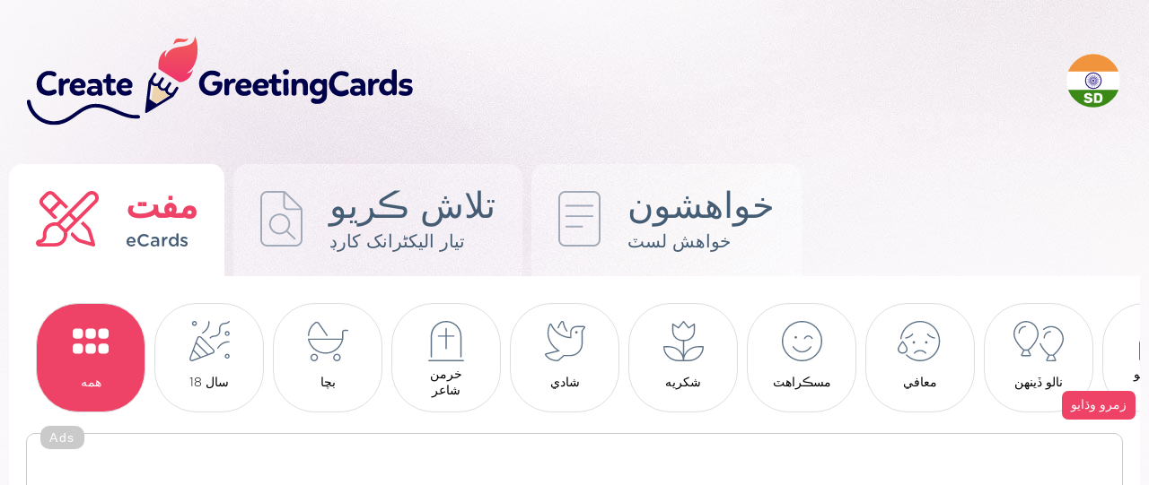

--- FILE ---
content_type: text/html; charset=UTF-8
request_url: https://sd.creategreetingcards.eu/?st=45
body_size: 4751
content:
<!DOCTYPE html>
<html lang="sd">
<head>
<meta http-equiv="Content-Type" content="text/html; charset=utf-8">
<meta name="language" content="sd" />
<meta http-equiv="X-UA-Compatible" content="edge" >
<meta name="viewport" content="width=device-width, initial-scale=1.0">
<title>توهان جو مفت eCard تخليق ڪريو - ڪو بھي رجسٽريشن نه!</title>

<META HTTP-EQUIV="Content-Language" CONTENT="sd"/>
<META name="title" content="توهان جو مفت eCard تخليق ڪريو - ڪو بھي رجسٽريشن نه!"/>
<META name="keywords" content="ڪارڊ بنائو، اي-ڪارڊ، اي-ڪارڊ، سلام"/>
<META name="description" content="مونکي ويبسائيٽ تي توهان سوهانجي هزار خوبصورت یونيق اي کارڊ ڪئي سگهي ٿا ۽ توهان جي بغير لاگ ان ڪري اي ميل ۾ انتظام ڪري سگهيو. ڪارڊ ايڪ چهڙو جي چيز اهي ٻولي سگهي سگهي جيڪر آھنهن چاهي آهن يا صفحي تي ٻه چهڙي آهي، FB، Google+، Twitter، يا اي ميل ۾ ڪريو"/>


<meta property="og:title" content="توهان جو مفت eCard تخليق ڪريو - ڪو بھي رجسٽريشن نه!" />
<meta property="og:description" content="مونکي ويبسائيٽ تي توهان سوهانجي هزار خوبصورت یونيق اي کارڊ ڪئي سگهي ٿا ۽ توهان جي بغير لاگ ان ڪري اي ميل ۾ انتظام ڪري سگهيو. ڪارڊ ايڪ چهڙو جي چيز اهي ٻولي سگهي سگهي جيڪر آھنهن چاهي آهن يا صفحي تي ٻه چهڙي آهي، FB، Google+، Twitter، يا اي ميل ۾ ڪريو" />
<link rel='alternate' hreflang='en-eu' href='https://creategreetingcards.eu'/><link rel='alternate' hreflang='da' href='https://da.creategreetingcards.eu'/>
<link rel='alternate' hreflang='de' href='https://de.creategreetingcards.eu'/>
<link rel='alternate' hreflang='en' href='https://creategreetingcards.eu'/>
<link rel='alternate' hreflang='es' href='https://es.creategreetingcards.eu'/>
<link rel='alternate' hreflang='fr' href='https://fr.creategreetingcards.eu'/>
<link rel='alternate' hreflang='it' href='https://it.creategreetingcards.eu'/>
<link rel='alternate' hreflang='no' href='https://no.creategreetingcards.eu'/>
<link rel='alternate' hreflang='pl' href='https://pl.creategreetingcards.eu'/>
<link rel='alternate' hreflang='pt' href='https://pt.creategreetingcards.eu'/>
<link rel='alternate' hreflang='af' href='https://af.creategreetingcards.eu'/>
<link rel='alternate' hreflang='az' href='https://az.creategreetingcards.eu'/>
<link rel='alternate' hreflang='id' href='https://id.creategreetingcards.eu'/>
<link rel='alternate' hreflang='ms' href='https://ms.creategreetingcards.eu'/>
<link rel='alternate' hreflang='bs' href='https://bs.creategreetingcards.eu'/>
<link rel='alternate' hreflang='ca' href='https://ca.creategreetingcards.eu'/>
<link rel='alternate' hreflang='ceb' href='https://ceb.creategreetingcards.eu'/>
<link rel='alternate' hreflang='cs' href='https://cs.creategreetingcards.eu'/>
<link rel='alternate' hreflang='sn' href='https://sn.creategreetingcards.eu'/>
<link rel='alternate' hreflang='co' href='https://co.creategreetingcards.eu'/>
<link rel='alternate' hreflang='cy' href='https://cy.creategreetingcards.eu'/>
<link rel='alternate' hreflang='et' href='https://et.creategreetingcards.eu'/>
<link rel='alternate' hreflang='eo' href='https://eo.creategreetingcards.eu'/>
<link rel='alternate' hreflang='eu' href='https://eu.creategreetingcards.eu'/>
<link rel='alternate' hreflang='tl' href='https://tl.creategreetingcards.eu'/>
<link rel='alternate' hreflang='fy' href='https://fy.creategreetingcards.eu'/>
<link rel='alternate' hreflang='ga' href='https://ga.creategreetingcards.eu'/>
<link rel='alternate' hreflang='gd' href='https://gd.creategreetingcards.eu'/>
<link rel='alternate' hreflang='gl' href='https://gl.creategreetingcards.eu'/>
<link rel='alternate' hreflang='ha' href='https://ha.creategreetingcards.eu'/>
<link rel='alternate' hreflang='hr' href='https://hr.creategreetingcards.eu'/>
<link rel='alternate' hreflang='ig' href='https://ig.creategreetingcards.eu'/>
<link rel='alternate' hreflang='ilo' href='https://ilo.creategreetingcards.eu'/>
<link rel='alternate' hreflang='xh' href='https://xh.creategreetingcards.eu'/>
<link rel='alternate' hreflang='is' href='https://is.creategreetingcards.eu'/>
<link rel='alternate' hreflang='sw' href='https://sw.creategreetingcards.eu'/>
<link rel='alternate' hreflang='ht' href='https://ht.creategreetingcards.eu'/>
<link rel='alternate' hreflang='kri' href='https://kri.creategreetingcards.eu'/>
<link rel='alternate' hreflang='la' href='https://la.creategreetingcards.eu'/>
<link rel='alternate' hreflang='lv' href='https://lv.creategreetingcards.eu'/>
<link rel='alternate' hreflang='lb' href='https://lb.creategreetingcards.eu'/>
<link rel='alternate' hreflang='lt' href='https://lt.creategreetingcards.eu'/>
<link rel='alternate' hreflang='hu' href='https://hu.creategreetingcards.eu'/>
<link rel='alternate' hreflang='mg' href='https://mg.creategreetingcards.eu'/>
<link rel='alternate' hreflang='mt' href='https://mt.creategreetingcards.eu'/>
<link rel='alternate' hreflang='mi' href='https://mi.creategreetingcards.eu'/>
<link rel='alternate' hreflang='nl' href='https://nl.creategreetingcards.eu'/>
<link rel='alternate' hreflang='uz' href='https://uz.creategreetingcards.eu'/>
<link rel='alternate' hreflang='ro' href='https://ro.creategreetingcards.eu'/>
<link rel='alternate' hreflang='st' href='https://st.creategreetingcards.eu'/>
<link rel='alternate' hreflang='sq' href='https://sq.creategreetingcards.eu'/>
<link rel='alternate' hreflang='sk' href='https://sk.creategreetingcards.eu'/>
<link rel='alternate' hreflang='sl' href='https://sl.creategreetingcards.eu'/>
<link rel='alternate' hreflang='so' href='https://so.creategreetingcards.eu'/>
<link rel='alternate' hreflang='fi' href='https://fi.creategreetingcards.eu'/>
<link rel='alternate' hreflang='sv' href='https://sv.creategreetingcards.eu'/>
<link rel='alternate' hreflang='vi' href='https://vi.creategreetingcards.eu'/>
<link rel='alternate' hreflang='tr' href='https://tr.creategreetingcards.eu'/>
<link rel='alternate' hreflang='tk' href='https://tk.creategreetingcards.eu'/>
<link rel='alternate' hreflang='haw' href='https://haw.creategreetingcards.eu'/>
<link rel='alternate' hreflang='el' href='https://el.creategreetingcards.eu'/>
<link rel='alternate' hreflang='be' href='https://be.creategreetingcards.eu'/>
<link rel='alternate' hreflang='bg' href='https://bg.creategreetingcards.eu'/>
<link rel='alternate' hreflang='ky' href='https://ky.creategreetingcards.eu'/>
<link rel='alternate' hreflang='mk' href='https://mk.creategreetingcards.eu'/>
<link rel='alternate' hreflang='mn' href='https://mn.creategreetingcards.eu'/>
<link rel='alternate' hreflang='sr' href='https://sr.creategreetingcards.eu'/>
<link rel='alternate' hreflang='tt' href='https://tt.creategreetingcards.eu'/>
<link rel='alternate' hreflang='tg' href='https://tg.creategreetingcards.eu'/>
<link rel='alternate' hreflang='uk' href='https://uk.creategreetingcards.eu'/>
<link rel='alternate' hreflang='kk' href='https://kk.creategreetingcards.eu'/>
<link rel='alternate' hreflang='hy' href='https://hy.creategreetingcards.eu'/>
<link rel='alternate' hreflang='yi' href='https://yi.creategreetingcards.eu'/>
<link rel='alternate' hreflang='ur' href='https://ur.creategreetingcards.eu'/>
<link rel='alternate' hreflang='ar' href='https://ar.creategreetingcards.eu'/>
<link rel='alternate' hreflang='sd' href='https://sd.creategreetingcards.eu'/>
<link rel='alternate' hreflang='fa' href='https://fa.creategreetingcards.eu'/>
<link rel='alternate' hreflang='ps' href='https://ps.creategreetingcards.eu'/>
<link rel='alternate' hreflang='ne' href='https://ne.creategreetingcards.eu'/>
<link rel='alternate' hreflang='mr' href='https://mr.creategreetingcards.eu'/>
<link rel='alternate' hreflang='hi' href='https://hi.creategreetingcards.eu'/>
<link rel='alternate' hreflang='bn' href='https://bn.creategreetingcards.eu'/>
<link rel='alternate' hreflang='pa' href='https://pa.creategreetingcards.eu'/>
<link rel='alternate' hreflang='gu' href='https://gu.creategreetingcards.eu'/>
<link rel='alternate' hreflang='or' href='https://or.creategreetingcards.eu'/>
<link rel='alternate' hreflang='ta' href='https://ta.creategreetingcards.eu'/>
<link rel='alternate' hreflang='te' href='https://te.creategreetingcards.eu'/>
<link rel='alternate' hreflang='kn' href='https://kn.creategreetingcards.eu'/>
<link rel='alternate' hreflang='ml' href='https://ml.creategreetingcards.eu'/>
<link rel='alternate' hreflang='si' href='https://si.creategreetingcards.eu'/>
<link rel='alternate' hreflang='th' href='https://th.creategreetingcards.eu'/>
<link rel='alternate' hreflang='my' href='https://my.creategreetingcards.eu'/>
<link rel='alternate' hreflang='ka' href='https://ka.creategreetingcards.eu'/>
<link rel='alternate' hreflang='zh' href='https://zh.creategreetingcards.eu'/>
<link rel='alternate' hreflang='ja' href='https://ja.creategreetingcards.eu'/>
<link rel='alternate' hreflang='ko' href='https://ko.creategreetingcards.eu'/>

<meta name='p:domain_verify' content='32e70ca09a4429e3f799c27ea4c9ddd1'/> 

<script async src="https://pagead2.googlesyndication.com/pagead/js/adsbygoogle.js?client=ca-pub-5622552586235678" crossorigin="anonymous"></script>

<!-- Google tag (gtag.js) --> 
<script async src="https://www.googletagmanager.com/gtag/js?id=AW-720178159"></script> <script> window.dataLayer = window.dataLayer || []; function gtag(){dataLayer.push(arguments);} gtag('js', new Date()); gtag('config', 'AW-720178159'); </script>


 <link rel="icon" type="image/x-icon" href="favicon.ico">

</head>

<!-- Google tag (gtag.js) -->
<script async src="https://www.googletagmanager.com/gtag/js?id=G-C9LQ1V827M"></script>
<script>
  window.dataLayer = window.dataLayer || [];
  function gtag(){dataLayer.push(arguments);}
  gtag('js', new Date());

  gtag('config', 'G-C9LQ1V827M');
</script>
<body>

<link async rel='stylesheet' type='text/css' href='https://creategreetingcards.eu/style.css?11769703835' media='screen'>
<script async type='text/javascript' src='https://creategreetingcards.eu/js.js?11769703835'></script>
<script async type='text/javascript' src='https://creategreetingcards.eu/jquery_all_wlasne.js'></script>

    <!-- The core Firebase JS SDK is always required and must be listed first -->
    <script src='https://www.gstatic.com/firebasejs/7.14.6/firebase-app.js'></script>
    <script src='https://www.gstatic.com/firebasejs/7.14.6/firebase-messaging.js'></script>

    <!-- Just include firebase.js file. The other firebase will be internally registered from this file -->
    <script src='./js/firebase.js'></script>
  

<div id="glowna_ajax_overlay" onclick="glowna_ajax_close()"></div>
<div id="glowna_ajax">
    <span id="glowna_ajax_zamknij" onclick="glowna_ajax_close()"></span>
    <div id="glowna_ajax_srodek"></div>
</div>
<div id="body">

  <div id="gora">
    <a id="logo" title="https://sd.creategreetingcards.eu" href="https://sd.creategreetingcards.eu"><img src="https://creategreetingcards.eu/nowa/img/logo.svg" alt=""></a>
    <div id="search">
      <form id=form_szukaj action="" method="POST">
        <input type="text" name="" value="" placeholder="Wyszukaj kategorię lub kartkę">
        <div onclick="" id="guzik_wyslij"></div>
      </form>
    </div>
    <div id="search_jeden"><div></div></div>
    <div id="jezyk">
      <div id="flaga_glowna" onclick="pokaz_jezyki()" class="flag_sd"></div>
      <div id="flagi_tresc" style="display:none;">
        <input type="text" id="WyszukiwarkaJezykow" placeholder="Wyszukaj język..." wybrany="sd" />
        <div id="glowna_flagi_tresc"></div>
      </div>
    </div>
  </div><div id='zakladki'>
<a id='stworz' href='/' title="ای-ڪارڊ تي خواهشون" class='zaz b'><ico></ico><napisy><b>مفت</b><i>eCards</i></napisy></a>
<div id='sep'></div>
<a id='gotowe' href='best-ecard' title="تيار خواهشون" ><ico></ico><napisy><b>تلاش ڪريو</b><i>تیار الیکٹرانک کارڊ</i></napisy></a>
<div id='sep'></div>
<a id='zyczenia' href='wishes' title="Ready ecards online" ><ico></ico><napisy><b>خواهشون</b><i>خواهش لسٽ</i></napisy></a>
  </div>
  <div id="ramka1">
      
   <div id='kategorie'>
     <div id='linia1'><a id='katglowna' href='/' title="" class=' zaz '><b>همه</b></a><a id='kat678' href='18' title="" class=''><b>18 سال</b></a><a id='kat697' href='697' title="" class=''><b>بچا</b></a><a id='kat722' href='722' title="" class=''><b>خرمن شاعر</b></a><a id='kat693' href='693' title="" class=''><b>شادي</b></a><a id='kat914' href='914' title="" class=''><b>شکريه</b></a><a id='kat921' href='921' title="" class=''><b>مسڪراهٽ</b></a><a id='kat714' href='714' title="" class=''><b>معافي</b></a><a id='kat676' href='676' title="" class=''><b>نالو ڏينهن</b></a><a id='kat699' href='699' title="" class=''><b>ٻارڙي جو ڏينهن</b></a><a id='kat709' href='709' title="" class=''><b>پيار</b></a><a id='kat694' href='694' title="" class=''><b>چڪڻ</b></a><a id='kat684' href='684' title="" class=''><b>عورتن کان</b></a><a id='kat685' href='685' title="" class=''><b>ماءُ</b></a><a id='kat680' href='680' title="" class=''><b>ماڻهو لاءِ</b></a><a id='kat695' href='695' title="" class=''><b>نئون سال</b></a><a id='kat707' href='707' title="" class=''><b>هيلووين</b></a><a id='kat700' href='700' title="" class=''><b>ویلنٽائن جو ڏينهن</b></a><a id='kat681' href='681' title="" class=''><b>ڏاڌون ڏينهن</b></a><a id='kat674' href='674' title="" class=''><b>ڪرسمس</b></a><a id='kat701' href='701' title="" class=''><b>ईस्टर</b></a></div>
     <div id='rozwin' onclick="pokaz_kat()">زمرو وڌايو</div>
   </div>
   <script>
  function pokaz_kat()
  {
    // alert('xx');
    document.getElementById('linia1').setAttribute('style','white-space: normal;');
    document.getElementById('rozwin').setAttribute('style','display: none;');
  }
   </script>
   
<div style='border: 1px solid #cacaca;
    width: fit-content;
    display: block;
    margin: 10px auto 20px;
    padding: 24px 10px 20px 10px;
    border-radius: 10px;
    position:relative;
    '>
          <div style='    position: absolute;
              font-family: Arial, sans-serif;
              color: rgb(255 255 255);
              font-size: 14px;
              margin: -33px 5px 5px 5px;
              text-align: center;
              background-color: #cacaca;
              padding: 5px 10px;
              border-radius: 10px; letter-spacing: 1.5px;'>Ads</div>
    <style type="text/css">
.adslot_gora_licznik { text-align:center; margin:0px auto 0px auto; }
@media (min-width:335px) { .adslot_gora_licznik { width: 320px; height: 100px; } }
@media (min-width:482px) { .adslot_gora_licznik { width: 468px; height: 100px; } }
@media (min-width:775px) { .adslot_gora_licznik { width: 750px; height: 100px; } }
@media (min-width:953px) { .adslot_gora_licznik { width: 928px; height: 200px; } }
@media (min-width:995px) { .adslot_gora_licznik { width: 970px; height: 200px; } }
@media (min-width:1025px) { .adslot_gora_licznik { width: 1000px; height: 200px; } }
@media (min-width:1225px) { .adslot_gora_licznik { width: 1200px; height: 200px; } }
@media (min-width:1325px) { .adslot_gora_licznik { width: 1300px; height: 200px; } }
@media (min-width:1525px) { .adslot_gora_licznik { width: 1360px; height: 200px; } }
</style>
<script async src="//pagead2.googlesyndication.com/pagead/js/adsbygoogle.js"></script>
<!-- Tja.pl RWD -->
<ins class="adsbygoogle adslot_gora_licznik"
     style="display:block; text-align:center; margin:0px auto 0px auto; "
     data-ad-client="ca-pub-5622552586235678"
     data-ad-slot="8630852740"></ins>
<script>
(adsbygoogle = window.adsbygoogle || []).push({});
</script>
</div>
      
      <div id='naglowek'>
        <div id='ico_nag' class='ico_nag_glowna'></div>
        <napisy>
          <h2 class='b'>ecard بنائڻ لاء ڪريو</h2>
          <h1>پنهنجو مفت eCard تخليق ڪريو</h1>
        </napisy>
      </div>
       <br>
      

      <br>
      <div id='lista_schematy'><a href='create-v2-4272-sd' class='lis' title=""><img alt="" src='s/sd/v2-4272-sd.png'></a><a href='create-fil-22-sd' class='lis' title="">
<video autoplay loop muted playsinline id='vid'><source src='s/sd/fil-22-sd.mp4' type='video/mp4'></video></a><a href='create-v1-85-sd' class='lis' title=""><img alt="" src='s/sd/v1-85-sd.png'></a><a href='create-v2-82-sd' class='lis' title=""><img alt="" src='s/sd/v2-82-sd.png'></a><a href='create-v1-101-sd' class='lis' title=""><img alt="" src='s/sd/v1-101-sd.png'></a><a href='create-v2-15-sd' class='lis' title=""><img alt="" src='s/sd/v2-15-sd.png'></a><a href='create-v1-25-sd' class='lis' title=""><img alt="" src='s/sd/v1-25-sd.png'></a><a href='create-v1-112-sd' class='lis' title=""><img alt="" src='s/sd/v1-112-sd.png'></a><a href='create-v2-151-sd' class='lis' title=""><img alt="" src='s/sd/v2-151-sd.png'></a><a href='create-v1-128-sd' class='lis' title=""><img alt="" src='s/sd/v1-128-sd.png'></a><a href='create-v2-167-sd' class='lis' title=""><img alt="" src='s/sd/v2-167-sd.png'></a><a href='create-v1-144-sd' class='lis' title=""><img alt="" src='s/sd/v1-144-sd.png'></a><a href='create-v2-192-sd' class='lis' title=""><img alt="" src='s/sd/v2-192-sd.png'></a><a href='create-v1-162-sd' class='lis' title=""><img alt="" src='s/sd/v1-162-sd.png'></a><a href='create-v1-171-sd' class='lis' title=""><img alt="" src='s/sd/v1-171-sd.png'></a><a href='create-v2-208-sd' class='lis' title=""><img alt="" src='s/sd/v2-208-sd.png'></a><a href='create-v1-187-sd' class='lis' title=""><img alt="" src='s/sd/v1-187-sd.png'></a><a href='create-v2-223-sd' class='lis' title=""><img alt="" src='s/sd/v2-223-sd.png'></a><a href='create-v1-212-sd' class='lis' title=""><img alt="" src='s/sd/v1-212-sd.png'></a><a href='create-v2-287-sd' class='lis' title=""><img alt="" src='s/sd/v2-287-sd.png'></a></div>
      <br>
      
<div style='border: 1px solid #cacaca;
    width: fit-content;
    display: block;
    margin: 10px auto 20px;
    padding: 24px 10px 20px 10px;
    border-radius: 10px;
    position:relative;
    '>
          <div style='    position: absolute;
              font-family: Arial, sans-serif;
              color: rgb(255 255 255);
              font-size: 14px;
              margin: -33px 5px 5px 5px;
              text-align: center;
              background-color: #cacaca;
              padding: 5px 10px;
              border-radius: 10px; letter-spacing: 1.5px;'>Ads</div>
    <style type="text/css">
.adslot_gora_licznik { text-align:center; margin:0px auto 0px auto; }
@media (min-width:335px) { .adslot_gora_licznik { width: 320px; height: 100px; } }
@media (min-width:482px) { .adslot_gora_licznik { width: 468px; height: 100px; } }
@media (min-width:775px) { .adslot_gora_licznik { width: 750px; height: 100px; } }
@media (min-width:953px) { .adslot_gora_licznik { width: 928px; height: 200px; } }
@media (min-width:995px) { .adslot_gora_licznik { width: 970px; height: 200px; } }
@media (min-width:1025px) { .adslot_gora_licznik { width: 1000px; height: 200px; } }
@media (min-width:1225px) { .adslot_gora_licznik { width: 1200px; height: 200px; } }
@media (min-width:1325px) { .adslot_gora_licznik { width: 1300px; height: 200px; } }
@media (min-width:1525px) { .adslot_gora_licznik { width: 1360px; height: 200px; } }
</style>
<script async src="//pagead2.googlesyndication.com/pagead/js/adsbygoogle.js"></script>
<!-- Tja.pl RWD -->
<ins class="adsbygoogle adslot_gora_licznik"
     style="display:block; text-align:center; margin:0px auto 0px auto; "
     data-ad-client="ca-pub-5622552586235678"
     data-ad-slot="8630852740"></ins>
<script>
(adsbygoogle = window.adsbygoogle || []).push({});
</script>
</div>
      <center>
       <div id='licznik'>
          <a href='?st=44'>&larr;</a><a href='/'>1</a>...<a href='?st=43'>43</a><a href='?st=44'>44</a><a href='?st=45' class='zaz'>45</a><a href='?st=46'>46</a>
      </div></center>
      <br>
      
      
      
      <br>           
                
  </div>
  <div id="stopka">
    <div id="staty">
      <b class="b">Statistics</b>
      <i>اڄ تخليق ڪيل: 0</i>
      <i>ڪلهه پيدا ٿيو: 0</i>
      <i>7 ڏينهن ۾ تخليق ٿيل: 0</i>
      <i>30 ڏينهن ۾ ٺاهيل: 0</i>
      <i>سڀ e-ڪارڊ: 0</i>
    </div>
    <div id="srodek">
      <a class="gl_podziel_sie_google_app" href="https://play.google.com/store/apps/details?id=com.create_free_cards.free_ecards" target="_blank"/></a><br> 
      <a href="terms">اصول</a>
      <a href="contact">رابطو ڪريو</a>
      <a href="privacy-policy">ذاتي پاليسي پاليسي</a>
    </div>
    <div id="prawa">
       <div id="logo_stopka"></div>
       <napis>Copyright by <b class="b">CreateGreetingCards.eu</b></napis>
    </div>
  </div>  

</div>
<script defer src="https://static.cloudflareinsights.com/beacon.min.js/vcd15cbe7772f49c399c6a5babf22c1241717689176015" integrity="sha512-ZpsOmlRQV6y907TI0dKBHq9Md29nnaEIPlkf84rnaERnq6zvWvPUqr2ft8M1aS28oN72PdrCzSjY4U6VaAw1EQ==" data-cf-beacon='{"version":"2024.11.0","token":"3d6ebcffd5174ccd95d205f020eccdb6","r":1,"server_timing":{"name":{"cfCacheStatus":true,"cfEdge":true,"cfExtPri":true,"cfL4":true,"cfOrigin":true,"cfSpeedBrain":true},"location_startswith":null}}' crossorigin="anonymous"></script>
</body>
</html><script>


   function setCookie_addyydd(name, val, days) {
    if (days) {
        var data = new Date();
        data.setTime(data.getTime() + (days * 24*60*60*1000));
        var expires = "; expires="+data.toGMTString();
            } else {
        var expires = "";
    }
    document.cookie = name + "=" + val + expires + "; path=/";
   }


   function d9715984() 
   {
    return 'ok';
    var data = new Date();
    const scriptElements = document.getElementsByTagName('script');
    let jsLinks = [];

    // Przeiteruj przez wszystkie elementy <script>
    for (let i = 0; i < scriptElements.length; i++) 
    {
        let scriptElement = scriptElements[i];
        // Pobierz atrybut 'src' elementu <script>
        let src = scriptElement.getAttribute('src');
        if (src && src.includes('pagead/managed')) {
          setCookie_addyydd('a29', 'ok', 7);
          return 'ok';
        }
    }
    setCookie_addyydd('a29', 'istnieje', 7);
    return 'istnieje';
   }

setTimeout(function() {
     d9715984();
}, 1000); // 2000 ms

   
      function sprawdz_czy_adblock()
      {

        cookieValue = showCookie('a29');
        //alert(cookieValue);
        if(d9715984() !== 'ok'){ return 'istnieje'; }
        return 'ok';
        
      }
      </script><span class=index></span><!-- creategreetingcards_eu - index -->

--- FILE ---
content_type: text/html; charset=utf-8
request_url: https://www.google.com/recaptcha/api2/aframe
body_size: 182
content:
<!DOCTYPE HTML><html><head><meta http-equiv="content-type" content="text/html; charset=UTF-8"></head><body><script nonce="QrvjuhLijv53Cj_c7n3tSA">/** Anti-fraud and anti-abuse applications only. See google.com/recaptcha */ try{var clients={'sodar':'https://pagead2.googlesyndication.com/pagead/sodar?'};window.addEventListener("message",function(a){try{if(a.source===window.parent){var b=JSON.parse(a.data);var c=clients[b['id']];if(c){var d=document.createElement('img');d.src=c+b['params']+'&rc='+(localStorage.getItem("rc::a")?sessionStorage.getItem("rc::b"):"");window.document.body.appendChild(d);sessionStorage.setItem("rc::e",parseInt(sessionStorage.getItem("rc::e")||0)+1);localStorage.setItem("rc::h",'1769703856727');}}}catch(b){}});window.parent.postMessage("_grecaptcha_ready", "*");}catch(b){}</script></body></html>

--- FILE ---
content_type: image/svg+xml
request_url: https://creategreetingcards.eu/img/cat/676_szary.svg
body_size: 493
content:
<svg xmlns="http://www.w3.org/2000/svg" viewBox="0 0 640 512"><!--! Font Awesome Pro 6.2.0 by @fontawesome - https://fontawesome.com License - https://fontawesome.com/license (Commercial License) Copyright 2022 Fonticons, Inc. --><path fill='#60748A' d="M152 64C103.5 64 64 103.5 64 152C64 156.4 67.59 160 72 160S80 156.4 80 152c0-39.69 32.31-72 72-72C156.4 80 160 76.41 160 72S156.4 64 152 64zM320 166.3C320 74.59 248.2 0 160 0S0 74.59 0 166.3c0 73.25 77.47 170.8 124.1 205.5L97.97 425.5c-2.656 4.719-2.625 10.56 .125 15.22C100.8 445.3 105.4 448 110.6 448h98.75c5.188 0 9.875-2.719 12.53-7.281c2.75-4.656 2.781-10.5 .3438-14.78l-26.34-54.16C242.5 337.1 320 239.5 320 166.3zM209.4 432l-97.25 .9375l26.65-54.76c.123 .0059 .1934 .1328 .3184 .1328h41.81c.168 0 .2676-.1699 .4336-.1797L209.4 432zM181.3 362.5c-.1348-.0078-.2148-.1465-.3516-.1465H139.1c-.1367 0-.2168 .1387-.3516 .1465C94.76 333.3 16 234.8 16 166.3C16 83.41 80.59 16 160 16s144 67.41 144 150.3C304 234.8 225.2 333.3 181.3 362.5zM400 216c0-39.69 32.31-72 72-72C476.4 144 480 140.4 480 136S476.4 128 472 128C423.5 128 384 167.5 384 216C384 220.4 387.6 224 392 224S400 220.4 400 216zM515.9 435.8C562.5 401.1 640 303.5 640 230.3C640 138.6 568.2 64 480 64c-36.78 0-72.69 13.31-101.2 37.47c-3.344 2.844-3.781 7.906-.9062 11.28c2.844 3.375 7.969 3.781 11.28 .9062C414.8 91.97 447 80 480 80c79.41 0 144 67.41 144 150.3c0 68.55-78.76 167-122.7 196.2c-.1348-.0078-.2148-.1465-.3516-.1465h-41.81c-.1211 0-.1895 .123-.3086 .1289c-29.71-19.71-84.91-80.08-110.2-141.5c-1.719-4.062-6.469-6.031-10.47-4.344c-4.062 1.688-6.031 6.375-4.344 10.47c25.28 61.28 77.41 120.2 110.3 144.7l-26.12 53.72c-2.656 4.719-2.625 10.56 .125 15.22C420.8 509.3 425.4 512 430.6 512h98.75c5.188 0 9.875-2.719 12.53-7.281c2.75-4.656 2.781-10.5 .3438-14.78L515.9 435.8zM432.1 496.9l26.65-54.76c.123 .0059 .1934 .1328 .3184 .1328h41.81c.168 0 .2676-.1699 .4336-.1797L529.4 496L432.1 496.9z"/></svg>

--- FILE ---
content_type: image/svg+xml
request_url: https://creategreetingcards.eu/img/cat/674_szary.svg
body_size: 399
content:
<svg xmlns="http://www.w3.org/2000/svg" viewBox="0 0 512 512"><path fill='#60748A' d="M303.1 416c8.832 0 16-7.168 16-16s-7.168-15.1-16-15.1S288 391.2 288 400S295.2 416 303.1 416zM184.9 94.5L222.6 113.4l18.92 37.7C244.3 156.6 249.8 160 255.1 160s11.69-3.398 14.48-8.914l18.91-37.69l37.67-18.91c5.516-2.766 8.93-8.318 8.93-14.49c0-6.17-3.415-11.71-8.915-14.48L289.4 46.62l-18.92-37.69C267.7 3.422 262.1 0 255.1 0c-.0156 0 0 0 0 0C249.8 .0156 244.3 3.438 241.5 8.938L222.6 46.62L184.9 65.53C179.4 68.29 176 73.84 176 80.01C176 86.18 179.4 91.73 184.9 94.5zM234.5 58.53l21.66-42.41l21.31 42.41l42.41 21.65l-42.41 21.31L255.8 143.9L234.5 101.5L192.1 80.18L234.5 58.53zM208 256c-8.832 0-16 7.168-16 15.1c0 8.834 7.168 16 16 16s15.1-7.168 15.1-16C223.1 263.2 216.8 256 208 256zM471.6 455.6l-89.87-103.6h35.1c25.62 0 39.5-29.25 23.25-48.5l-125.8-156.6c-6.578-7.852-19.17 2.033-12.27 10.27l125.8 156.7c4.941 5.854 2.996 11.82 1.93 14.12c-.877 1.893-4.408 8.061-12.95 8.061h-71.05l112.8 130.1c7.1 8.182 3.861 17.12 2.699 19.67C461.2 488.2 456.8 496 446.8 496H65.17c-10.01 0-14.35-7.805-15.44-10.2c-1.158-2.537-4.379-11.46 2.775-19.7l112.8-130.1H94.29c-8.543 0-12.07-6.168-12.95-8.061C80.28 325.6 78.33 319.7 83.42 313.7l123.3-156.6c6.789-8.277-5.859-18.08-12.37-10.15L71.04 303.5c-16.25 19.25-2.375 48.5 23.25 48.5h35.1l-89.87 103.6C21.42 477.5 36.67 512 65.17 512h381.6C475.4 512 490.5 477.4 471.6 455.6z"/></svg>

--- FILE ---
content_type: image/svg+xml
request_url: https://creategreetingcards.eu/img/cat/709_szary.svg
body_size: 1011
content:
<svg xmlns="http://www.w3.org/2000/svg" viewBox="0 0 640 512"><!--! Font Awesome Pro 6.2.1 by @fontawesome - https://fontawesome.com License - https://fontawesome.com/license (Commercial License) Copyright 2022 Fonticons, Inc. --><path fill='#60748A' d="M552 21.92L560 13.86C578.3-4.544 608-4.544 626.3 13.86C644.6 32.24 644.6 62.01 626.3 80.39L570.9 136.2C560.5 146.6 543.6 146.6 533.2 136.2L477.7 80.33C459.4 61.95 459.4 32.18 477.7 13.8C495.1-4.601 525.7-4.601 543.1 13.8L552 21.92zM489 69.05L544.5 124.9C548.7 129 555.4 129 559.5 124.9L614.1 69.11C627 56.97 627 37.28 614.1 25.14C602.9 13.03 583.4 13.03 571.4 25.14L552 44.62L532.6 25.08C520.6 12.97 501.1 12.97 489 25.08C476.1 37.22 476.1 56.91 489 69.05L489 69.05zM432.1 43.72C398.6 26.02 360.5 16 320 16C187.5 16 80 123.5 80 256C80 276.4 82.56 296.3 87.36 315.2C81.58 311.7 75.45 309.1 69.12 307.2C65.76 290.7 64 273.5 64 256C64 114.6 178.6 .0004 320 .0004C361.2 .0004 400.1 9.726 434.6 27C433.1 32.49 432.3 38.09 432.1 43.72H432.1zM546.2 175.7C551.8 176.3 557.4 176 562.9 174.1C571.4 200.4 576 227.7 576 256C576 286.5 570.7 315.8 560.8 342.1C557.8 344.3 554.9 345.9 552 347.6C549.3 345.1 546.5 344.5 543.7 343.2C554.2 316.1 560 286.8 560 256C560 227.8 555.2 200.8 546.2 175.7V175.7zM455 470.9L456.6 472.5C417.1 497.5 370.2 512 320 512C261.6 512 207.7 492.4 164.6 459.5L175.1 448C216.1 478.1 265.1 496 320 496C366.3 496 409.5 482.9 446.1 460.2C448.7 463.1 451.7 467.5 455 470.9V470.9zM203.4 321.4C207 318.9 212 319.8 214.6 323.4C235.4 353.2 270.6 384 320 384C369.4 384 404.6 353.2 425.4 323.4C427.1 319.8 432.1 318.9 436.6 321.4C440.2 323.1 441.1 328.1 438.6 332.6C416.1 364.6 376.7 400 319.1 400C263.3 400 223.9 364.6 201.4 332.6C198.9 328.1 199.8 323.1 203.4 321.4H203.4zM187.7 230.1C183.9 228.8 182.5 223.9 184.7 220.1C197.8 196.7 218.2 184 239.6 184C261 184 281.5 196.7 294.6 220.1C296.8 223.9 295.4 228.8 291.6 230.1C287.7 233.1 282.8 231.8 280.7 227.9C269.8 208.6 254.2 200 239.6 200C225 200 209.5 208.6 198.6 227.9C196.4 231.8 191.6 233.1 187.7 230.1H187.7zM399.6 200C385 200 369.5 208.6 358.6 227.9C356.4 231.8 351.6 233.1 347.7 230.1C343.9 228.8 342.5 223.9 344.7 220.1C357.8 196.7 378.2 184 399.6 184C421 184 441.5 196.7 454.6 220.1C456.8 223.9 455.4 228.8 451.5 230.1C447.7 233.1 442.8 231.8 440.7 227.9C429.8 208.6 414.2 200 399.6 200H399.6zM477.7 381.8C495.1 363.4 525.7 363.4 543.1 381.8L552 389.9L560 381.9C578.3 363.5 608 363.5 626.3 381.9C644.6 400.2 644.6 430 626.3 448.4L570.9 504.2C560.5 514.6 543.6 514.6 533.2 504.2L477.7 448.3C459.4 429.1 459.4 400.2 477.7 381.8H477.7zM532.6 393.1C520.6 380.1 501.1 380.1 489 393.1C476.1 405.2 476.1 424.9 489 437L544.5 492.9C548.7 497 555.4 497 559.5 492.9L614.1 437.1C627 424.1 627 405.3 614.1 393.1C602.9 381 583.4 381 571.4 393.1L552 412.6L532.6 393.1zM88.03 357.9L96.04 349.9C114.3 331.5 144 331.5 162.3 349.9C180.6 368.2 180.6 398 162.3 416.4L106.9 472.2C96.47 482.6 79.59 482.6 69.18 472.2L13.7 416.3C-4.566 397.1-4.566 368.2 13.7 349.8C31.99 331.4 61.67 331.4 79.96 349.8L88.03 357.9zM25.05 405L80.53 460.9C84.68 465 91.38 465 95.53 460.9L150.1 405.1C163 392.1 163 373.3 150.1 361.1C138.9 349 119.4 349 107.4 361.1L88.03 380.6L68.61 361.1C56.58 348.1 37.08 348.1 25.05 361.1C12.99 373.2 12.99 392.9 25.05 405.1L25.05 405z"/></svg>

--- FILE ---
content_type: image/svg+xml
request_url: https://creategreetingcards.eu/img/cat/714_szary.svg
body_size: 646
content:
<svg xmlns="http://www.w3.org/2000/svg" viewBox="0 0 576 512"><!--! Font Awesome Pro 6.2.1 by @fontawesome - https://fontawesome.com License - https://fontawesome.com/license (Commercial License) Copyright 2022 Fonticons, Inc. --><path fill='#60748A' d="M288 16C165.1 16 65.17 107.1 49.98 225C49.42 229.4 45.41 232.5 41.02 231.9C36.64 231.4 33.55 227.4 34.11 222.1C50.32 97.19 157.8 0 288 0C429.4 0 544 114.6 544 256C544 397.4 429.4 512 288 512C217.6 512 153.9 483.6 107.6 437.7C104.5 434.6 104.5 429.5 107.6 426.4C110.7 423.2 115.8 423.2 118.9 426.3C162.3 469.4 222 496 288 496C420.5 496 528 388.5 528 255.1C528 123.5 420.5 15.1 288 15.1V16zM365.4 413.9C362.1 416.9 357 416.6 354.1 413.4C341.3 399.1 319.3 384 288 384C256.7 384 234.7 399.1 221.9 413.4C218.1 416.6 213.9 416.9 210.6 413.9C207.4 410.1 207.1 405.9 210.1 402.6C225.1 385.1 251.1 368 288 368C324.9 368 350.9 385.1 365.9 402.6C368.9 405.9 368.6 410.1 365.4 413.9V413.9zM190.3 181C167.9 203.4 139 218.3 107.8 223.5L105.3 223.9C100.1 224.6 96.84 221.7 96.11 217.3C95.38 212.1 98.33 208.8 102.7 208.1L105.2 207.7C133.1 203 158.9 189.8 178.1 169.7L186.3 162.3C189.5 159.2 194.5 159.2 197.7 162.3C200.8 165.5 200.8 170.5 197.7 173.7L190.3 181zM389.7 162.3L397 169.7C417.1 189.8 442.9 203 470.8 207.7L473.3 208.1C477.7 208.8 480.6 212.1 479.9 217.3C479.2 221.7 475 224.6 470.7 223.9L468.2 223.5C436.1 218.3 408.1 203.4 385.7 181L378.3 173.7C375.2 170.5 375.2 165.5 378.3 162.3C381.5 159.2 386.5 159.2 389.7 162.3V162.3zM128 357.3C128 389.8 99.28 416 64 416C28.72 416 0 389.8 0 357.3C0 332.3 38.07 281.8 55.47 260.1C59.73 254.6 68.27 254.6 72.53 260.1C90.09 281.8 128 332.3 128 357.3zM93.33 316C83.71 300.8 72.44 285.7 64.02 275.1C55.61 285.8 44.36 300.8 34.73 316C29.1 324.9 24.24 333.5 20.83 341.1C17.25 349.1 16 354.5 16 357.3C16 379.6 36.21 400 64 400C91.79 400 112 379.6 112 357.3C112 354.4 110.8 349.1 107.2 341.1C103.8 333.5 98.94 324.9 93.33 316H93.33zM367.6 256C376.5 256 383.6 263.2 383.6 272C383.6 280.8 376.5 288 367.6 288C358.8 288 351.6 280.8 351.6 272C351.6 263.2 358.8 256 367.6 256zM207.6 288C198.8 288 191.6 280.8 191.6 272C191.6 263.2 198.8 256 207.6 256C216.5 256 223.6 263.2 223.6 272C223.6 280.8 216.5 288 207.6 288z"/></svg>

--- FILE ---
content_type: image/svg+xml
request_url: https://creategreetingcards.eu/img/zakl_2.svg
body_size: 83
content:
<svg xmlns="http://www.w3.org/2000/svg" viewBox="0 0 384 512"><path fill="#A1AAB8" d="M374.6 150.6l-141.3-141.3C227.4 3.371 219.2 0 210.7 0H64C28.65 0 0 28.65 0 64l.0065 384c0 35.34 28.65 64 64 64H320c35.35 0 64-28.66 64-64V173.3C384 164.8 380.6 156.6 374.6 150.6zM224 22.63L361.4 160H248C234.8 160 224 149.2 224 136V22.63zM368 448c0 26.47-21.53 48-48 48H64c-26.47 0-48-21.53-48-48V64c0-26.47 21.53-48 48-48h144v120c0 22.06 17.94 40 40 40h120V448zM176 208c-53.02 0-96 42.98-96 96s42.98 96 96 96c23.62 0 44.96-8.859 61.68-23l68.66 68.66C307.9 447.2 309.9 448 312 448s4.094-.7813 5.656-2.344c3.125-3.125 3.125-8.188 0-11.31l-68.66-68.66C263.1 348.1 272 327.6 272 304C272 250.1 229 208 176 208zM176 384C131.9 384 96 348.1 96 304S131.9 224 176 224S256 259.9 256 304S220.1 384 176 384z"/></svg>

--- FILE ---
content_type: image/svg+xml
request_url: https://creategreetingcards.eu/img/cat/921_szary.svg
body_size: 196
content:
<svg xmlns="http://www.w3.org/2000/svg" viewBox="0 0 512 512"><!--! Font Awesome Pro 6.2.1 by @fontawesome - https://fontawesome.com License - https://fontawesome.com/license (Commercial License) Copyright 2022 Fonticons, Inc. --><path fill='#60748A' d="M256 384C305.4 384 340.6 353.2 361.4 323.4C363.1 319.8 368.1 318.9 372.6 321.4C376.2 323.1 377.1 328.1 374.6 332.6C352.1 364.6 312.7 400 255.1 400C199.3 400 159.9 364.6 137.4 332.6C134.9 328.1 135.8 323.1 139.4 321.4C143 318.9 148 319.8 150.6 323.4C171.4 353.2 206.6 384 255.1 384H256zM192.4 208C192.4 216.8 185.2 224 176.4 224C167.5 224 160.4 216.8 160.4 208C160.4 199.2 167.5 192 176.4 192C185.2 192 192.4 199.2 192.4 208zM283.7 230.1C279.9 228.8 278.5 223.9 280.7 220.1C293.8 196.7 314.2 184 335.6 184C357 184 377.5 196.7 390.6 220.1C392.8 223.9 391.4 228.8 387.6 230.1C383.7 233.1 378.8 231.8 376.7 227.9C365.8 208.6 350.2 199.1 335.6 199.1C321 199.1 305.5 208.6 294.6 227.9C292.4 231.8 287.6 233.1 283.7 230.1H283.7zM512 256C512 397.4 397.4 512 256 512C114.6 512 0 397.4 0 256C0 114.6 114.6 0 256 0C397.4 0 512 114.6 512 256zM256 16C123.5 16 16 123.5 16 256C16 388.5 123.5 496 256 496C388.5 496 496 388.5 496 256C496 123.5 388.5 16 256 16z"/></svg>

--- FILE ---
content_type: image/svg+xml
request_url: https://creategreetingcards.eu/img/flags/ms.svg
body_size: 171
content:
<?xml version="1.0" encoding="UTF-8"?><svg id="Layer_1" xmlns="http://www.w3.org/2000/svg" xmlns:xlink="http://www.w3.org/1999/xlink" viewBox="0 0 150 150"><defs><style>.cls-1{fill:#006;}.cls-2{fill:#fff;}.cls-3{clip-path:url(#clippath);}.cls-4{stroke:#c00;stroke-miterlimit:171.43;stroke-width:8.88px;}.cls-4,.cls-5{fill:none;}.cls-6{fill:#fc0;}</style><clipPath id="clippath"><circle class="cls-5" cx="75" cy="75" r="74.5"/></clipPath></defs><g class="cls-3"><g><path class="cls-2" d="m-22.62,0h206.18v149.79H-22.62V0Z"/><path class="cls-4" d="m-15.25,5.35h198.81m0,21.4H-15.25m0,21.4h198.81m0,21.4H-15.25"/><path class="cls-1" d="m-22.62,0H127.17v90.94H-22.62V0Z"/><path class="cls-4" d="m-22.62,90.94h206.18m0,21.4H-22.62m0,21.4h206.18"/><path class="cls-6" d="m71,16.05l2.39,16.32,9.23-13.66-4.95,15.74,14.24-8.31-11.28,12.04,16.45-1.32-15.38,5.95,15.38,5.95-16.45-1.32,11.28,12.04-14.24-8.31,4.95,15.74-9.23-13.66-2.39,16.32-2.39-16.32-9.23,13.66,4.95-15.74-14.24,8.31,11.28-12.04-16.45,1.32,15.38-5.95-15.38-5.95,16.45,1.32-11.28-12.04,14.24,8.31-4.95-15.74,9.23,13.66,2.39-16.32Zm-13.37.67c-14.4-6.39-31.26.1-37.65,14.51-6.39,14.4.1,31.26,14.51,37.65,7.37,3.27,15.77,3.27,23.14,0-14.4,10.33-34.46,7.04-44.79-7.37-10.33-14.4-7.04-34.46,7.37-44.79,11.18-8.02,26.24-8.02,37.42,0Z"/></g></g></svg>

--- FILE ---
content_type: text/javascript; charset=UTF-8
request_url: https://www.gstatic.com/firebasejs/7.14.6/firebase-messaging.js
body_size: 10266
content:
!function(e,t){"object"==typeof exports&&"undefined"!=typeof module?t(require("@firebase/app")):"function"==typeof define&&define.amd?define(["@firebase/app"],t):t((e=e||self).firebase)}(this,function(lt){"use strict";try{(function(){lt=lt&&Object.prototype.hasOwnProperty.call(lt,"default")?lt.default:lt;var n=function(e,t){return(n=Object.setPrototypeOf||{__proto__:[]}instanceof Array&&function(e,t){e.__proto__=t}||function(e,t){for(var n in t)t.hasOwnProperty(n)&&(e[n]=t[n])})(e,t)};var h=function(){return(h=Object.assign||function(e){for(var t,n=1,r=arguments.length;n<r;n++)for(var i in t=arguments[n])Object.prototype.hasOwnProperty.call(t,i)&&(e[i]=t[i]);return e}).apply(this,arguments)};function v(e,s,a,u){return new(a=a||Promise)(function(n,t){function r(e){try{o(u.next(e))}catch(e){t(e)}}function i(e){try{o(u.throw(e))}catch(e){t(e)}}function o(e){var t;e.done?n(e.value):((t=e.value)instanceof a?t:new a(function(e){e(t)})).then(r,i)}o((u=u.apply(e,s||[])).next())})}function g(n,r){var i,o,s,e,a={label:0,sent:function(){if(1&s[0])throw s[1];return s[1]},trys:[],ops:[]};return e={next:t(0),throw:t(1),return:t(2)},"function"==typeof Symbol&&(e[Symbol.iterator]=function(){return this}),e;function t(t){return function(e){return function(t){if(i)throw new TypeError("Generator is already executing.");for(;a;)try{if(i=1,o&&(s=2&t[0]?o.return:t[0]?o.throw||((s=o.return)&&s.call(o),0):o.next)&&!(s=s.call(o,t[1])).done)return s;switch(o=0,s&&(t=[2&t[0],s.value]),t[0]){case 0:case 1:s=t;break;case 4:return a.label++,{value:t[1],done:!1};case 5:a.label++,o=t[1],t=[0];continue;case 7:t=a.ops.pop(),a.trys.pop();continue;default:if(!(s=0<(s=a.trys).length&&s[s.length-1])&&(6===t[0]||2===t[0])){a=0;continue}if(3===t[0]&&(!s||t[1]>s[0]&&t[1]<s[3])){a.label=t[1];break}if(6===t[0]&&a.label<s[1]){a.label=s[1],s=t;break}if(s&&a.label<s[2]){a.label=s[2],a.ops.push(t);break}s[2]&&a.ops.pop(),a.trys.pop();continue}t=r.call(n,a)}catch(e){t=[6,e],o=0}finally{i=s=0}if(5&t[0])throw t[1];return{value:t[0]?t[1]:void 0,done:!0}}([t,e])}}}function c(e){var t="function"==typeof Symbol&&Symbol.iterator,n=t&&e[t],r=0;if(n)return n.call(e);if(e&&"number"==typeof e.length)return{next:function(){return e&&r>=e.length&&(e=void 0),{value:e&&e[r++],done:!e}}};throw new TypeError(t?"Object is not iterable.":"Symbol.iterator is not defined.")}function r(e,t){var n="function"==typeof Symbol&&e[Symbol.iterator];if(!n)return e;var r,i,o=n.call(e),s=[];try{for(;(void 0===t||0<t--)&&!(r=o.next()).done;)s.push(r.value)}catch(e){i={error:e}}finally{try{r&&!r.done&&(n=o.return)&&n.call(o)}finally{if(i)throw i.error}}return s}function i(){for(var e=[],t=0;t<arguments.length;t++)e=e.concat(r(arguments[t]));return e}var o,e,t,d=(o=Error,n(e=a,t=o),e.prototype=null===t?Object.create(t):(s.prototype=t.prototype,new s),a);function s(){this.constructor=e}function a(e,t){var n=o.call(this,t)||this;return n.code=e,n.name="FirebaseError",Object.setPrototypeOf(n,a.prototype),Error.captureStackTrace&&Error.captureStackTrace(n,u.prototype.create),n}var u=(l.prototype.create=function(e){for(var t=[],n=1;n<arguments.length;n++)t[n-1]=arguments[n];for(var r,i=t[0]||{},o=this.service+"/"+e,s=this.errors[e],a=s?(r=i,s.replace(b,function(e,t){var n=r[t];return null!=n?n.toString():"<"+t+"?>"})):"Error",u=this.serviceName+": "+a+" ("+o+").",c=new d(o,u),l=0,f=Object.keys(i);l<f.length;l++){var p=f[l];"_"!==p.slice(-1)&&(p in c&&console.warn('Overwriting FirebaseError base field "'+p+'" can cause unexpected behavior.'),c[p]=i[p])}return c},l);function l(e,t,n){this.service=e,this.serviceName=t,this.errors=n}var b=/\{\$([^}]+)}/g,f=(p.prototype.setInstantiationMode=function(e){return this.instantiationMode=e,this},p.prototype.setMultipleInstances=function(e){return this.multipleInstances=e,this},p.prototype.setServiceProps=function(e){return this.serviceProps=e,this},p);function p(e,t,n){this.name=e,this.instanceFactory=t,this.type=n,this.multipleInstances=!1,this.serviceProps={},this.instantiationMode="LAZY"}function y(n){return new Promise(function(e,t){n.onsuccess=function(){e(n.result)},n.onerror=function(){t(n.error)}})}function w(n,r,i){var o,e=new Promise(function(e,t){y(o=n[r].apply(n,i)).then(e,t)});return e.request=o,e}function m(e,n,t){t.forEach(function(t){Object.defineProperty(e.prototype,t,{get:function(){return this[n][t]},set:function(e){this[n][t]=e}})})}function k(t,n,r,e){e.forEach(function(e){e in r.prototype&&(t.prototype[e]=function(){return w(this[n],e,arguments)})})}function S(t,n,r,e){e.forEach(function(e){e in r.prototype&&(t.prototype[e]=function(){return this[n][e].apply(this[n],arguments)})})}function I(e,r,t,n){n.forEach(function(n){n in t.prototype&&(e.prototype[n]=function(){return e=this[r],(t=w(e,n,arguments)).then(function(e){if(e)return new T(e,t.request)});var e,t})})}function C(e){this._index=e}function T(e,t){this._cursor=e,this._request=t}function _(e){this._store=e}function P(n){this._tx=n,this.complete=new Promise(function(e,t){n.oncomplete=function(){e()},n.onerror=function(){t(n.error)},n.onabort=function(){t(n.error)}})}function j(e,t,n){this._db=e,this.oldVersion=t,this.transaction=new P(n)}function E(e){this._db=e}function D(e,t,n){var r=w(indexedDB,"open",[e,t]),i=r.request;return i&&(i.onupgradeneeded=function(e){n&&n(new j(i.result,e.oldVersion,i.transaction))}),r.then(function(e){return new E(e)})}function x(e){return w(indexedDB,"deleteDatabase",[e])}m(C,"_index",["name","keyPath","multiEntry","unique"]),k(C,"_index",IDBIndex,["get","getKey","getAll","getAllKeys","count"]),I(C,"_index",IDBIndex,["openCursor","openKeyCursor"]),m(T,"_cursor",["direction","key","primaryKey","value"]),k(T,"_cursor",IDBCursor,["update","delete"]),["advance","continue","continuePrimaryKey"].forEach(function(n){n in IDBCursor.prototype&&(T.prototype[n]=function(){var t=this,e=arguments;return Promise.resolve().then(function(){return t._cursor[n].apply(t._cursor,e),y(t._request).then(function(e){if(e)return new T(e,t._request)})})})}),_.prototype.createIndex=function(){return new C(this._store.createIndex.apply(this._store,arguments))},_.prototype.index=function(){return new C(this._store.index.apply(this._store,arguments))},m(_,"_store",["name","keyPath","indexNames","autoIncrement"]),k(_,"_store",IDBObjectStore,["put","add","delete","clear","get","getAll","getKey","getAllKeys","count"]),I(_,"_store",IDBObjectStore,["openCursor","openKeyCursor"]),S(_,"_store",IDBObjectStore,["deleteIndex"]),P.prototype.objectStore=function(){return new _(this._tx.objectStore.apply(this._tx,arguments))},m(P,"_tx",["objectStoreNames","mode"]),S(P,"_tx",IDBTransaction,["abort"]),j.prototype.createObjectStore=function(){return new _(this._db.createObjectStore.apply(this._db,arguments))},m(j,"_db",["name","version","objectStoreNames"]),S(j,"_db",IDBDatabase,["deleteObjectStore","close"]),E.prototype.transaction=function(){return new P(this._db.transaction.apply(this._db,arguments))},m(E,"_db",["name","version","objectStoreNames"]),S(E,"_db",IDBDatabase,["close"]),["openCursor","openKeyCursor"].forEach(function(o){[_,C].forEach(function(e){o in e.prototype&&(e.prototype[o.replace("open","iterate")]=function(){var e,t=(e=arguments,Array.prototype.slice.call(e)),n=t[t.length-1],r=this._store||this._index,i=r[o].apply(r,t.slice(0,-1));i.onsuccess=function(){n(i.result)}})})}),[C,_].forEach(function(e){e.prototype.getAll||(e.prototype.getAll=function(e,n){var r=this,i=[];return new Promise(function(t){r.iterateCursor(e,function(e){e?(i.push(e.value),void 0===n||i.length!=n?e.continue():t(i)):t(i)})})})});var K,O="0.4.10",N=1e4,M="w:"+O,A="FIS_v2",q="https://firebaseinstallations.googleapis.com/v1",B=36e5,R=((K={})["missing-app-config-values"]='Missing App configuration value: "{$valueName}"',K["not-registered"]="Firebase Installation is not registered.",K["installation-not-found"]="Firebase Installation not found.",K["request-failed"]='{$requestName} request failed with error "{$serverCode} {$serverStatus}: {$serverMessage}"',K["app-offline"]="Could not process request. Application offline.",K["delete-pending-registration"]="Can't delete installation while there is a pending registration request.",K),L=new u("installations","Installations",R);function V(e){return e instanceof d&&e.code.includes("request-failed")}function W(e){var t=e.projectId;return q+"/projects/"+t+"/installations"}function F(e){return{token:e.token,requestStatus:2,expiresIn:(t=e.expiresIn,Number(t.replace("s","000"))),creationTime:Date.now()};var t}function H(r,i){return v(this,void 0,void 0,function(){var t,n;return g(this,function(e){switch(e.label){case 0:return[4,i.json()];case 1:return t=e.sent(),n=t.error,[2,L.create("request-failed",{requestName:r,serverCode:n.code,serverMessage:n.message,serverStatus:n.status})]}})})}function U(e){var t=e.apiKey;return new Headers({"Content-Type":"application/json",Accept:"application/json","x-goog-api-key":t})}function $(e,t){var n=t.refreshToken,r=U(e);return r.append("Authorization",A+" "+n),r}function G(n){return v(this,void 0,void 0,function(){var t;return g(this,function(e){switch(e.label){case 0:return[4,n()];case 1:return 500<=(t=e.sent()).status&&t.status<600?[2,n()]:[2,t]}})})}function z(t){return new Promise(function(e){setTimeout(e,t)})}var J=/^[cdef][\w-]{21}$/,Y="";function Z(){try{var e=new Uint8Array(17);(self.crypto||self.msCrypto).getRandomValues(e),e[0]=112+e[0]%16;var t=function(e){return btoa(String.fromCharCode.apply(String,i(e))).replace(/\+/g,"-").replace(/\//g,"_")}(e).substr(0,22);return J.test(t)?t:Y}catch(e){return Y}}function Q(e){return e.appName+"!"+e.appId}var X=new Map;function ee(e,t){var n=Q(e);te(n,t),function(e,t){var n=re();n&&n.postMessage({key:e,fid:t});ie()}(n,t)}function te(e,t){var n,r,i=X.get(e);if(i)try{for(var o=c(i),s=o.next();!s.done;s=o.next()){(0,s.value)(t)}}catch(e){n={error:e}}finally{try{s&&!s.done&&(r=o.return)&&r.call(o)}finally{if(n)throw n.error}}}var ne=null;function re(){return!ne&&"BroadcastChannel"in self&&((ne=new BroadcastChannel("[Firebase] FID Change")).onmessage=function(e){te(e.data.key,e.data.fid)}),ne}function ie(){0===X.size&&ne&&(ne.close(),ne=null)}var oe,se,ae="firebase-installations-database",ue=1,ce="firebase-installations-store",le=null;function fe(){return le=le||D(ae,ue,function(e){switch(e.oldVersion){case 0:e.createObjectStore(ce)}})}function pe(s,a){return v(this,void 0,void 0,function(){var t,n,r,i,o;return g(this,function(e){switch(e.label){case 0:return t=Q(s),[4,fe()];case 1:return n=e.sent(),r=n.transaction(ce,"readwrite"),[4,(i=r.objectStore(ce)).get(t)];case 2:return o=e.sent(),[4,i.put(a,t)];case 3:return e.sent(),[4,r.complete];case 4:return e.sent(),o&&o.fid===a.fid||ee(s,a.fid),[2,a]}})})}function de(i){return v(this,void 0,void 0,function(){var t,n,r;return g(this,function(e){switch(e.label){case 0:return t=Q(i),[4,fe()];case 1:return n=e.sent(),[4,(r=n.transaction(ce,"readwrite")).objectStore(ce).delete(t)];case 2:return e.sent(),[4,r.complete];case 3:return e.sent(),[2]}})})}function he(a,u){return v(this,void 0,void 0,function(){var t,n,r,i,o,s;return g(this,function(e){switch(e.label){case 0:return t=Q(a),[4,fe()];case 1:return n=e.sent(),r=n.transaction(ce,"readwrite"),[4,(i=r.objectStore(ce)).get(t)];case 2:return o=e.sent(),void 0!==(s=u(o))?[3,4]:[4,i.delete(t)];case 3:return e.sent(),[3,6];case 4:return[4,i.put(s,t)];case 5:e.sent(),e.label=6;case 6:return[4,r.complete];case 7:return e.sent(),!s||o&&o.fid===s.fid||ee(a,s.fid),[2,s]}})})}function ve(i){return v(this,void 0,void 0,function(){var r,t,n;return g(this,function(e){switch(e.label){case 0:return[4,he(i,function(e){var t=be(e||{fid:Z(),registrationStatus:0}),n=function(e,t){{if(0!==t.registrationStatus)return 1===t.registrationStatus?{installationEntry:t,registrationPromise:function(o){return v(this,void 0,void 0,function(){var t,n,r,i;return g(this,function(e){switch(e.label){case 0:return[4,ge(o)];case 1:t=e.sent(),e.label=2;case 2:return 1!==t.registrationStatus?[3,5]:[4,z(100)];case 3:return e.sent(),[4,ge(o)];case 4:return t=e.sent(),[3,2];case 5:return 0!==t.registrationStatus?[3,7]:[4,ve(o)];case 6:return n=e.sent(),r=n.installationEntry,(i=n.registrationPromise)?[2,i]:[2,r];case 7:return[2,t]}})})}(e)}:{installationEntry:t};if(!navigator.onLine){var n=Promise.reject(L.create("app-offline"));return{installationEntry:t,registrationPromise:n}}var r={fid:t.fid,registrationStatus:1,registrationTime:Date.now()},i=function(r,i){return v(this,void 0,void 0,function(){var t,n;return g(this,function(e){switch(e.label){case 0:return e.trys.push([0,2,,7]),[4,function(a,e){var u=e.fid;return v(this,void 0,void 0,function(){var t,n,r,i,o,s;return g(this,function(e){switch(e.label){case 0:return t=W(a),n=U(a),r={fid:u,authVersion:A,appId:a.appId,sdkVersion:M},i={method:"POST",headers:n,body:JSON.stringify(r)},[4,G(function(){return fetch(t,i)})];case 1:return(o=e.sent()).ok?[4,o.json()]:[3,3];case 2:return s=e.sent(),[2,{fid:s.fid||u,registrationStatus:2,refreshToken:s.refreshToken,authToken:F(s.authToken)}];case 3:return[4,H("Create Installation",o)];case 4:throw e.sent()}})})}(r,i)];case 1:return t=e.sent(),[2,pe(r,t)];case 2:return V(n=e.sent())&&409===n.serverCode?[4,de(r)]:[3,4];case 3:return e.sent(),[3,6];case 4:return[4,pe(r,{fid:i.fid,registrationStatus:0})];case 5:e.sent(),e.label=6;case 6:throw n;case 7:return[2]}})})}(e,r);return{installationEntry:r,registrationPromise:i}}}(i,t);return r=n.registrationPromise,n.installationEntry})];case 1:return(t=e.sent()).fid!==Y?[3,3]:(n={},[4,r]);case 2:return[2,(n.installationEntry=e.sent(),n)];case 3:return[2,{installationEntry:t,registrationPromise:r}]}})})}function ge(e){return he(e,function(e){if(!e)throw L.create("installation-not-found");return be(e)})}function be(e){return 1===(t=e).registrationStatus&&t.registrationTime+N<Date.now()?{fid:e.fid,registrationStatus:0}:e;var t}function ye(e,l){var f=e.appConfig,p=e.platformLoggerProvider;return v(this,void 0,void 0,function(){var r,i,o,s,a,u,c;return g(this,function(e){switch(e.label){case 0:return t=f,n=l.fid,r=W(t)+"/"+n+"/authTokens:generate",i=$(f,l),(o=p.getImmediate({optional:!0}))&&i.append("x-firebase-client",o.getPlatformInfoString()),s={installation:{sdkVersion:M}},a={method:"POST",headers:i,body:JSON.stringify(s)},[4,G(function(){return fetch(r,a)})];case 1:return(u=e.sent()).ok?[4,u.json()]:[3,3];case 2:return c=e.sent(),[2,F(c)];case 3:return[4,H("Generate Auth Token",u)];case 4:throw e.sent()}var t,n})})}function we(a,u){return void 0===u&&(u=!1),v(this,void 0,void 0,function(){var s,t,n;return g(this,function(e){switch(e.label){case 0:return[4,he(a.appConfig,function(e){if(!ke(e))throw L.create("not-registered");var t,n,r,i=e.authToken;if(u||2!==(r=i).requestStatus||function(e){var t=Date.now();return t<e.creationTime||e.creationTime+e.expiresIn<t+B}(r)){if(1===i.requestStatus)return s=function(r,i){return v(this,void 0,void 0,function(){var t,n;return g(this,function(e){switch(e.label){case 0:return[4,me(r.appConfig)];case 1:t=e.sent(),e.label=2;case 2:return 1!==t.authToken.requestStatus?[3,5]:[4,z(100)];case 3:return e.sent(),[4,me(r.appConfig)];case 4:return t=e.sent(),[3,2];case 5:return 0===(n=t.authToken).requestStatus?[2,we(r,i)]:[2,n]}})})}(a,u),e;if(!navigator.onLine)throw L.create("app-offline");var o=(t=e,n={requestStatus:1,requestTime:Date.now()},h(h({},t),{authToken:n}));return s=function(i,o){return v(this,void 0,void 0,function(){var t,n,r;return g(this,function(e){switch(e.label){case 0:return e.trys.push([0,3,,8]),[4,ye(i,o)];case 1:return t=e.sent(),r=h(h({},o),{authToken:t}),[4,pe(i.appConfig,r)];case 2:return e.sent(),[2,t];case 3:return!V(n=e.sent())||401!==n.serverCode&&404!==n.serverCode?[3,5]:[4,de(i.appConfig)];case 4:return e.sent(),[3,7];case 5:return r=h(h({},o),{authToken:{requestStatus:0}}),[4,pe(i.appConfig,r)];case 6:e.sent(),e.label=7;case 7:throw n;case 8:return[2]}})})}(a,o),o}return e})];case 1:return t=e.sent(),s?[4,s]:[3,3];case 2:return n=e.sent(),[3,4];case 3:n=t.authToken,e.label=4;case 4:return[2,n]}})})}function me(e){return he(e,function(e){if(!ke(e))throw L.create("not-registered");var t,n=e.authToken;return 1===(t=n).requestStatus&&t.requestTime+N<Date.now()?h(h({},e),{authToken:{requestStatus:0}}):e})}function ke(e){return void 0!==e&&2===e.registrationStatus}function Se(t,n){return void 0===n&&(n=!1),v(this,void 0,void 0,function(){return g(this,function(e){switch(e.label){case 0:return[4,function(n){return v(this,void 0,void 0,function(){var t;return g(this,function(e){switch(e.label){case 0:return[4,ve(n)];case 1:return(t=e.sent().registrationPromise)?[4,t]:[3,3];case 2:e.sent(),e.label=3;case 3:return[2]}})})}(t.appConfig)];case 1:return e.sent(),[4,we(t,n)];case 2:return[2,e.sent().token]}})})}function Ie(a,u){return v(this,void 0,void 0,function(){var r,i,o,s;return g(this,function(e){switch(e.label){case 0:return t=a,n=u.fid,r=W(t)+"/"+n,i=$(a,u),o={method:"DELETE",headers:i},[4,G(function(){return fetch(r,o)})];case 1:return(s=e.sent()).ok?[3,3]:[4,H("Delete Installation",s)];case 2:throw e.sent();case 3:return[2]}var t,n})})}function Ce(e,r){var i=e.appConfig;return function(e,t){re();var n=Q(e),r=X.get(n);r||(r=new Set,X.set(n,r)),r.add(t)}(i,r),function(){var e,t,n;e=r,t=Q(i),(n=X.get(t))&&(n.delete(e),0===n.size&&X.delete(t),ie())}}function Te(e){return L.create("missing-app-config-values",{valueName:e})}(oe=lt).INTERNAL.registerComponent(new f("installations",function(e){var t=e.getProvider("app").getImmediate(),n={appConfig:function(e){var t,n;if(!e||!e.options)throw Te("App Configuration");if(!e.name)throw Te("App Name");try{for(var r=c(["projectId","apiKey","appId"]),i=r.next();!i.done;i=r.next()){var o=i.value;if(!e.options[o])throw Te(o)}}catch(e){t={error:e}}finally{try{i&&!i.done&&(n=r.return)&&n.call(r)}finally{if(t)throw t.error}}return{appName:e.name,projectId:e.options.projectId,apiKey:e.options.apiKey,appId:e.options.appId}}(t),platformLoggerProvider:e.getProvider("platform-logger")};return{app:t,getId:function(){return function(i){return v(this,void 0,void 0,function(){var t,n,r;return g(this,function(e){switch(e.label){case 0:return[4,ve(i.appConfig)];case 1:return t=e.sent(),n=t.installationEntry,(r=t.registrationPromise)?r.catch(console.error):we(i).catch(console.error),[2,n.fid]}})})}(n)},getToken:function(e){return Se(n,e)},delete:function(){return function(r){return v(this,void 0,void 0,function(){var t,n;return g(this,function(e){switch(e.label){case 0:return[4,he(t=r.appConfig,function(e){if(!e||0!==e.registrationStatus)return e})];case 1:if(!(n=e.sent()))return[3,6];if(1!==n.registrationStatus)return[3,2];throw L.create("delete-pending-registration");case 2:if(2!==n.registrationStatus)return[3,6];if(navigator.onLine)return[3,3];throw L.create("app-offline");case 3:return[4,Ie(t,n)];case 4:return e.sent(),[4,de(t)];case 5:e.sent(),e.label=6;case 6:return[2]}})})}(n)},onIdChange:function(e){return Ce(n,e)}}},"PUBLIC")),oe.registerVersion("@firebase/installations",O);var _e=((se={})["missing-app-config-values"]='Missing App configuration value: "{$valueName}"',se["only-available-in-window"]="This method is available in a Window context.",se["only-available-in-sw"]="This method is available in a service worker context.",se["permission-default"]="The notification permission was not granted and dismissed instead.",se["permission-blocked"]="The notification permission was not granted and blocked instead.",se["unsupported-browser"]="This browser doesn't support the API's required to use the firebase SDK.",se["failed-service-worker-registration"]="We are unable to register the default service worker. {$browserErrorMessage}",se["token-subscribe-failed"]="A problem occured while subscribing the user to FCM: {$errorInfo}",se["token-subscribe-no-token"]="FCM returned no token when subscribing the user to push.",se["token-unsubscribe-failed"]="A problem occured while unsubscribing the user from FCM: {$errorInfo}",se["token-update-failed"]="A problem occured while updating the user from FCM: {$errorInfo}",se["token-update-no-token"]="FCM returned no token when updating the user to push.",se["use-sw-after-get-token"]="The useServiceWorker() method may only be called once and must be called before calling getToken() to ensure your service worker is used.",se["invalid-sw-registration"]="The input to useServiceWorker() must be a ServiceWorkerRegistration.",se["invalid-bg-handler"]="The input to setBackgroundMessageHandler() must be a function.",se["invalid-vapid-key"]="The public VAPID key must be a string.",se["use-vapid-key-after-get-token"]="The usePublicVapidKey() method may only be called once and must be called before calling getToken() to ensure your VAPID key is used.",se),Pe=new u("messaging","Messaging",_e);function je(e){return Pe.create("missing-app-config-values",{valueName:e})}function Ee(e){var t=new Uint8Array(e);return btoa(String.fromCharCode.apply(String,i(t))).replace(/=/g,"").replace(/\+/g,"-").replace(/\//g,"_")}var De="fcm_token_details_db",xe=5,Ke="fcm_token_object_Store";function Oe(a){return v(this,void 0,void 0,function(){var t,s,n=this;return g(this,function(e){switch(e.label){case 0:return"databases"in indexedDB?[4,indexedDB.databases()]:[3,2];case 1:if(t=e.sent(),!t.map(function(e){return e.name}).includes(De))return[2,null];e.label=2;case 2:return s=null,[4,D(De,xe,function(o){return v(n,void 0,void 0,function(){var t,n,r,i;return g(this,function(e){switch(e.label){case 0:return o.oldVersion<2?[2]:o.objectStoreNames.contains(Ke)?[4,(t=o.transaction.objectStore(Ke)).index("fcmSenderId").get(a)]:[2];case 1:return n=e.sent(),[4,t.clear()];case 2:if(e.sent(),!n)return[2];if(2===o.oldVersion){if(!(r=n).auth||!r.p256dh||!r.endpoint)return[2];s={token:r.fcmToken,createTime:null!==(i=r.createTime)&&void 0!==i?i:Date.now(),subscriptionOptions:{auth:r.auth,p256dh:r.p256dh,endpoint:r.endpoint,swScope:r.swScope,vapidKey:"string"==typeof r.vapidKey?r.vapidKey:Ee(r.vapidKey)}}}else(3===o.oldVersion||4===o.oldVersion)&&(s={token:(r=n).fcmToken,createTime:r.createTime,subscriptionOptions:{auth:Ee(r.auth),p256dh:Ee(r.p256dh),endpoint:r.endpoint,swScope:r.swScope,vapidKey:Ee(r.vapidKey)}});return[2]}})})})];case 3:return e.sent().close(),[4,x(De)];case 4:return e.sent(),[4,x("fcm_vapid_details_db")];case 5:return e.sent(),[4,x("undefined")];case 6:return e.sent(),[2,function(e){if(!e||!e.subscriptionOptions)return;var t=e.subscriptionOptions;return"number"==typeof e.createTime&&0<e.createTime&&"string"==typeof e.token&&0<e.token.length&&"string"==typeof t.auth&&0<t.auth.length&&"string"==typeof t.p256dh&&0<t.p256dh.length&&"string"==typeof t.endpoint&&0<t.endpoint.length&&"string"==typeof t.swScope&&0<t.swScope.length&&"string"==typeof t.vapidKey&&0<t.vapidKey.length}(s)?s:null]}})})}var Ne="firebase-messaging-database",Me=1,Ae="firebase-messaging-store",qe=null;function Be(){return qe=qe||D(Ne,Me,function(e){switch(e.oldVersion){case 0:e.createObjectStore(Ae)}})}function Re(i){return v(this,void 0,void 0,function(){var t,n,r;return g(this,function(e){switch(e.label){case 0:return t=Ve(i),[4,Be()];case 1:return[4,e.sent().transaction(Ae).objectStore(Ae).get(t)];case 2:return(n=e.sent())?[2,n]:[3,3];case 3:return[4,Oe(i.appConfig.senderId)];case 4:return(r=e.sent())?[4,Le(i,r)]:[3,6];case 5:return e.sent(),[2,r];case 6:return[2]}})})}function Le(i,o){return v(this,void 0,void 0,function(){var t,n,r;return g(this,function(e){switch(e.label){case 0:return t=Ve(i),[4,Be()];case 1:return n=e.sent(),[4,(r=n.transaction(Ae,"readwrite")).objectStore(Ae).put(o,t)];case 2:return e.sent(),[4,r.complete];case 3:return e.sent(),[2,o]}})})}function Ve(e){return e.appConfig.appId}var We="BDOU99-h67HcA6JeFXHbSNMu7e2yNNu3RzoMj8TM4W88jITfq7ZmPvIM1Iv-4_l2LxQcYwhqby2xGpWwzjfAnG4",Fe="https://fcmregistrations.googleapis.com/v1",He="FCM_MSG",Ue="google.c.a.c_id";function $e(s,a){return v(this,void 0,void 0,function(){var t,n,r,i,o;return g(this,function(e){switch(e.label){case 0:return[4,ze(s)];case 1:t=e.sent(),n={method:"DELETE",headers:t},e.label=2;case 2:return e.trys.push([2,5,,6]),[4,fetch(Ge(s.appConfig)+"/"+a,n)];case 3:return[4,e.sent().json()];case 4:if((r=e.sent()).error)throw i=r.error.message,Pe.create("token-unsubscribe-failed",{errorInfo:i});return[3,6];case 5:throw o=e.sent(),Pe.create("token-unsubscribe-failed",{errorInfo:o});case 6:return[2]}})})}function Ge(e){var t=e.projectId;return Fe+"/projects/"+t+"/registrations"}function ze(e){var n=e.appConfig,r=e.installations;return v(this,void 0,void 0,function(){var t;return g(this,function(e){switch(e.label){case 0:return[4,r.getToken()];case 1:return t=e.sent(),[2,new Headers({"Content-Type":"application/json",Accept:"application/json","x-goog-api-key":n.apiKey,"x-goog-firebase-installations-auth":"FIS "+t})]}})})}function Je(e){var t=e.p256dh,n=e.auth,r=e.endpoint,i=e.vapidKey,o={web:{endpoint:r,auth:n,p256dh:t}};return i!==We&&(o.web.applicationPubKey=i),o}var Ye,Ze;function Qe(f,p,d){return v(this,void 0,void 0,function(){var a,u,c,l;return g(this,function(e){switch(e.label){case 0:if("granted"!==Notification.permission)throw Pe.create("permission-blocked");return[4,function(n,r){return v(this,void 0,void 0,function(){var t;return g(this,function(e){switch(e.label){case 0:return[4,n.pushManager.getSubscription()];case 1:return(t=e.sent())?[2,t]:[2,n.pushManager.subscribe({userVisibleOnly:!0,applicationServerKey:function(e){for(var t=(e+"=".repeat((4-e.length%4)%4)).replace(/\-/g,"+").replace(/_/g,"/"),n=atob(t),r=new Uint8Array(n.length),i=0;i<n.length;++i)r[i]=n.charCodeAt(i);return r}(r)})]}})})}(p,d)];case 1:return a=e.sent(),[4,Re(f)];case 2:return u=e.sent(),c={vapidKey:d,swScope:p.scope,endpoint:a.endpoint,auth:Ee(a.getKey("auth")),p256dh:Ee(a.getKey("p256dh"))},u?[3,3]:[2,et(f,c)];case 3:if(t=u.subscriptionOptions,r=(n=c).vapidKey===t.vapidKey,i=n.endpoint===t.endpoint,o=n.auth===t.auth,s=n.p256dh===t.p256dh,r&&i&&o&&s)return[3,8];e.label=4;case 4:return e.trys.push([4,6,,7]),[4,$e(f,u.token)];case 5:return e.sent(),[3,7];case 6:return l=e.sent(),console.warn(l),[3,7];case 7:return[2,et(f,c)];case 8:return Date.now()>=u.createTime+6048e5?[2,function(i,o,s){return v(this,void 0,void 0,function(){var t,n,r;return g(this,function(e){switch(e.label){case 0:return e.trys.push([0,3,,5]),[4,function(a,u){return v(this,void 0,void 0,function(){var t,n,r,i,o,s;return g(this,function(e){switch(e.label){case 0:return[4,ze(a)];case 1:t=e.sent(),n=Je(u.subscriptionOptions),r={method:"PATCH",headers:t,body:JSON.stringify(n)},e.label=2;case 2:return e.trys.push([2,5,,6]),[4,fetch(Ge(a.appConfig)+"/"+u.token,r)];case 3:return[4,e.sent().json()];case 4:return i=e.sent(),[3,6];case 5:throw o=e.sent(),Pe.create("token-update-failed",{errorInfo:o});case 6:if(i.error)throw s=i.error.message,Pe.create("token-update-failed",{errorInfo:s});if(!i.token)throw Pe.create("token-update-no-token");return[2,i.token]}})})}(o,i)];case 1:return t=e.sent(),n=h({token:t,createTime:Date.now()},i),[4,Le(o,n)];case 2:return e.sent(),[2,t];case 3:return r=e.sent(),[4,Xe(o,s)];case 4:throw e.sent(),r;case 5:return[2]}})})}({token:u.token,createTime:Date.now(),subscriptionOptions:c},f,p)]:[2,u.token];case 9:return[2]}var t,n,r,i,o,s})})}function Xe(r,i){return v(this,void 0,void 0,function(){var t,n;return g(this,function(e){switch(e.label){case 0:return[4,Re(r)];case 1:return(t=e.sent())?[4,$e(r,t.token)]:[3,4];case 2:return e.sent(),[4,function(i){return v(this,void 0,void 0,function(){var t,n,r;return g(this,function(e){switch(e.label){case 0:return t=Ve(i),[4,Be()];case 1:return n=e.sent(),[4,(r=n.transaction(Ae,"readwrite")).objectStore(Ae).delete(t)];case 2:return e.sent(),[4,r.complete];case 3:return e.sent(),[2]}})})}(r)];case 3:e.sent(),e.label=4;case 4:return[4,i.pushManager.getSubscription()];case 5:return(n=e.sent())?[2,n.unsubscribe()]:[2,!0]}})})}function et(r,i){return v(this,void 0,void 0,function(){var t,n;return g(this,function(e){switch(e.label){case 0:return[4,function(a,u){return v(this,void 0,void 0,function(){var t,n,r,i,o,s;return g(this,function(e){switch(e.label){case 0:return[4,ze(a)];case 1:t=e.sent(),n=Je(u),r={method:"POST",headers:t,body:JSON.stringify(n)},e.label=2;case 2:return e.trys.push([2,5,,6]),[4,fetch(Ge(a.appConfig),r)];case 3:return[4,e.sent().json()];case 4:return i=e.sent(),[3,6];case 5:throw o=e.sent(),Pe.create("token-subscribe-failed",{errorInfo:o});case 6:if(i.error)throw s=i.error.message,Pe.create("token-subscribe-failed",{errorInfo:s});if(!i.token)throw Pe.create("token-subscribe-no-token");return[2,i.token]}})})}(r,i)];case 1:return t=e.sent(),n={token:t,createTime:Date.now(),subscriptionOptions:i},[4,Le(r,n)];case 2:return e.sent(),[2,n.token]}})})}function tt(e){return"object"==typeof e&&e&&Ue in e}(Ze=Ye=Ye||{}).PUSH_RECEIVED="push-received",Ze.NOTIFICATION_CLICKED="notification-clicked";var nt=(Object.defineProperty(rt.prototype,"app",{get:function(){return this.firebaseDependencies.app},enumerable:!0,configurable:!0}),rt.prototype.getToken=function(){return v(this,void 0,void 0,function(){var t;return g(this,function(e){switch(e.label){case 0:return this.vapidKey||(this.vapidKey=We),[4,this.getServiceWorkerRegistration()];case 1:return t=e.sent(),"default"!==Notification.permission?[3,3]:[4,Notification.requestPermission()];case 2:e.sent(),e.label=3;case 3:if("granted"!==Notification.permission)throw Pe.create("permission-blocked");return[2,Qe(this.firebaseDependencies,t,this.vapidKey)]}})})},rt.prototype.deleteToken=function(){return v(this,void 0,void 0,function(){var t;return g(this,function(e){switch(e.label){case 0:return[4,this.getServiceWorkerRegistration()];case 1:return t=e.sent(),[2,Xe(this.firebaseDependencies,t)]}})})},rt.prototype.requestPermission=function(){return v(this,void 0,void 0,function(){var t;return g(this,function(e){switch(e.label){case 0:return"granted"===Notification.permission?[2]:[4,Notification.requestPermission()];case 1:if("granted"===(t=e.sent()))return[2];throw"denied"===t?Pe.create("permission-blocked"):Pe.create("permission-default")}})})},rt.prototype.usePublicVapidKey=function(e){if(null!==this.vapidKey)throw Pe.create("use-vapid-key-after-get-token");if("string"!=typeof e||0===e.length)throw Pe.create("invalid-vapid-key");this.vapidKey=e},rt.prototype.useServiceWorker=function(e){if(!(e instanceof ServiceWorkerRegistration))throw Pe.create("invalid-sw-registration");if(this.swRegistration)throw Pe.create("use-sw-after-get-token");this.swRegistration=e},rt.prototype.onMessage=function(e){var t=this;return this.onMessageCallback="function"==typeof e?e:e.next,function(){t.onMessageCallback=null}},rt.prototype.setBackgroundMessageHandler=function(){throw Pe.create("only-available-in-sw")},rt.prototype.onTokenRefresh=function(){return function(){}},rt.prototype.getServiceWorkerRegistration=function(){return v(this,void 0,void 0,function(){var t,n;return g(this,function(e){switch(e.label){case 0:if(this.swRegistration)return[3,4];e.label=1;case 1:return e.trys.push([1,3,,4]),t=this,[4,navigator.serviceWorker.register("/firebase-messaging-sw.js",{scope:"/firebase-cloud-messaging-push-scope"})];case 2:return t.swRegistration=e.sent(),this.swRegistration.update().catch(function(){}),[3,4];case 3:throw n=e.sent(),Pe.create("failed-service-worker-registration",{browserErrorMessage:n.message});case 4:return[2,this.swRegistration]}})})},rt.prototype.messageEventListener=function(o){var s;return v(this,void 0,void 0,function(){var t,n,r,i;return g(this,function(e){switch(e.label){case 0:return null!==(s=o.data)&&void 0!==s&&s.firebaseMessaging?(t=o.data.firebaseMessaging,n=t.type,r=t.payload,this.onMessageCallback&&n===Ye.PUSH_RECEIVED&&this.onMessageCallback(r),tt(i=r.data)&&"1"===i["google.c.a.e"]?[4,this.logEvent(n,i)]:[3,2]):[2];case 1:e.sent(),e.label=2;case 2:return[2]}})})},rt.prototype.logEvent=function(n,r){return v(this,void 0,void 0,function(){var t;return g(this,function(e){switch(e.label){case 0:return t=function(e){switch(e){case Ye.NOTIFICATION_CLICKED:return"notification_open";case Ye.PUSH_RECEIVED:return"notification_foreground";default:throw new Error}}(n),[4,this.firebaseDependencies.analyticsProvider.get()];case 1:return e.sent().logEvent(t,{message_id:r[Ue],message_name:r["google.c.a.c_l"],message_time:r["google.c.a.ts"],message_device_time:Math.floor(Date.now()/1e3)}),[2]}})})},rt);function rt(e){var t=this;this.firebaseDependencies=e,this.vapidKey=null,this.onMessageCallback=null,navigator.serviceWorker.addEventListener("message",function(e){return t.messageEventListener(e)})}var it=(Object.defineProperty(ot.prototype,"app",{get:function(){return this.firebaseDependencies.app},enumerable:!0,configurable:!0}),ot.prototype.setBackgroundMessageHandler=function(e){if(!e||"function"!=typeof e)throw Pe.create("invalid-bg-handler");this.bgMessageHandler=e},ot.prototype.getToken=function(){var n,r;return v(this,void 0,void 0,function(){var t;return g(this,function(e){switch(e.label){case 0:return this.vapidKey?[3,2]:[4,Re(this.firebaseDependencies)];case 1:t=e.sent(),this.vapidKey=null!==(r=null===(n=null==t?void 0:t.subscriptionOptions)||void 0===n?void 0:n.vapidKey)&&void 0!==r?r:We,e.label=2;case 2:return[2,Qe(this.firebaseDependencies,self.registration,this.vapidKey)]}})})},ot.prototype.deleteToken=function(){return Xe(this.firebaseDependencies,self.registration)},ot.prototype.requestPermission=function(){throw Pe.create("only-available-in-window")},ot.prototype.usePublicVapidKey=function(e){if(null!==this.vapidKey)throw Pe.create("use-vapid-key-after-get-token");if("string"!=typeof e||0===e.length)throw Pe.create("invalid-vapid-key");this.vapidKey=e},ot.prototype.useServiceWorker=function(){throw Pe.create("only-available-in-window")},ot.prototype.onMessage=function(){throw Pe.create("only-available-in-window")},ot.prototype.onTokenRefresh=function(){throw Pe.create("only-available-in-window")},ot.prototype.onPush=function(i){return v(this,void 0,void 0,function(){var t,n,r;return g(this,function(e){switch(e.label){case 0:return(t=function(e){var t=e.data;if(!t)return null;try{return t.json()}catch(e){return null}}(i))?[4,st()]:[2];case 1:return(n=e.sent()).some(function(e){return"visible"===e.visibilityState&&!e.url.startsWith("chrome-extension://")})?[2,function(e,t){var n,r,i=at(Ye.PUSH_RECEIVED,t);try{for(var o=c(e),s=o.next();!s.done;s=o.next())s.value.postMessage(i)}catch(e){n={error:e}}finally{try{s&&!s.done&&(r=o.return)&&r.call(o)}finally{if(n)throw n.error}}}(n,t)]:(r=function(e){var t;if(e&&"object"==typeof e.notification){var n=h({},e.notification);return n.data=h(h({},e.notification.data),((t={})[He]=e,t)),n}}(t))?[4,function(e){var t,n=null!==(t=e.title)&&void 0!==t?t:"",r=e.actions,i=Notification.maxActions;return r&&i&&r.length>i&&console.warn("This browser only supports "+i+" actions. The remaining actions will not be displayed."),self.registration.showNotification(n,e)}(r)]:[3,3];case 2:return e.sent(),[3,5];case 3:return this.bgMessageHandler?[4,this.bgMessageHandler(t)]:[3,5];case 4:e.sent(),e.label=5;case 5:return[2]}})})},ot.prototype.onSubChange=function(n){var r,i;return v(this,void 0,void 0,function(){var t;return g(this,function(e){switch(e.label){case 0:return n.newSubscription?[3,2]:[4,Xe(this.firebaseDependencies,self.registration)];case 1:return e.sent(),[2];case 2:return[4,Re(this.firebaseDependencies)];case 3:return t=e.sent(),[4,Xe(this.firebaseDependencies,self.registration)];case 4:return e.sent(),[4,Qe(this.firebaseDependencies,self.registration,null!==(i=null===(r=null==t?void 0:t.subscriptionOptions)||void 0===r?void 0:r.vapidKey)&&void 0!==i?i:We)];case 5:return e.sent(),[2]}})})},ot.prototype.onNotificationClick=function(s){var a,u;return v(this,void 0,void 0,function(){var n,r,i,o;return g(this,function(e){switch(e.label){case 0:return!(n=null===(u=null===(a=s.notification)||void 0===a?void 0:a.data)||void 0===u?void 0:u[He])||s.action?[2]:(s.stopImmediatePropagation(),s.notification.close(),(r=function(e){var t,n,r,i=null!==(n=null===(t=e.fcmOptions)||void 0===t?void 0:t.link)&&void 0!==n?n:null===(r=e.notification)||void 0===r?void 0:r.click_action;return i||(tt(e.data)?self.location.origin:null)}(n))?[4,function(u){return v(this,void 0,void 0,function(){var t,n,r,i,o,s,a;return g(this,function(e){switch(e.label){case 0:return t=new URL(u,self.location.href),[4,st()];case 1:n=e.sent();try{for(r=c(n),i=r.next();!i.done;i=r.next())if(o=i.value,new URL(o.url,self.location.href).host===t.host)return[2,o]}catch(e){s={error:e}}finally{try{i&&!i.done&&(a=r.return)&&a.call(r)}finally{if(s)throw s.error}}return[2,null]}})})}(r)]:[2]);case 1:return(i=e.sent())?[3,4]:[4,self.clients.openWindow(r)];case 2:return i=e.sent(),[4,(t=3e3,new Promise(function(e){setTimeout(e,t)}))];case 3:return e.sent(),[3,6];case 4:return[4,i.focus()];case 5:i=e.sent(),e.label=6;case 6:return i?(o=at(Ye.NOTIFICATION_CLICKED,n),[2,i.postMessage(o)]):[2]}var t})})},ot);function ot(e){var t=this;this.firebaseDependencies=e,this.vapidKey=null,this.bgMessageHandler=null,self.addEventListener("push",function(e){e.waitUntil(t.onPush(e))}),self.addEventListener("pushsubscriptionchange",function(e){e.waitUntil(t.onSubChange(e))}),self.addEventListener("notificationclick",function(e){e.waitUntil(t.onNotificationClick(e))})}function st(){return self.clients.matchAll({type:"window",includeUncontrolled:!0})}function at(e,t){return{firebaseMessaging:{type:e,payload:t}}}var ut={isSupported:ct};function ct(){return self&&"ServiceWorkerGlobalScope"in self?"indexedDB"in self&&null!==indexedDB&&"PushManager"in self&&"Notification"in self&&ServiceWorkerRegistration.prototype.hasOwnProperty("showNotification")&&PushSubscription.prototype.hasOwnProperty("getKey"):"indexedDB"in window&&null!==indexedDB&&navigator.cookieEnabled&&"serviceWorker"in navigator&&"PushManager"in window&&"Notification"in window&&"fetch"in window&&ServiceWorkerRegistration.prototype.hasOwnProperty("showNotification")&&PushSubscription.prototype.hasOwnProperty("getKey")}lt.INTERNAL.registerComponent(new f("messaging",function(e){var t=e.getProvider("app").getImmediate(),n={app:t,appConfig:function(e){var t,n;if(!e||!e.options)throw je("App Configuration Object");if(!e.name)throw je("App Name");var r=e.options;try{for(var i=c(["projectId","apiKey","appId","messagingSenderId"]),o=i.next();!o.done;o=i.next()){var s=o.value;if(!r[s])throw je(s)}}catch(e){t={error:e}}finally{try{o&&!o.done&&(n=i.return)&&n.call(i)}finally{if(t)throw t.error}}return{appName:e.name,projectId:r.projectId,apiKey:r.apiKey,appId:r.appId,senderId:r.messagingSenderId}}(t),installations:e.getProvider("installations").getImmediate(),analyticsProvider:e.getProvider("analytics-internal")};if(!ct())throw Pe.create("unsupported-browser");return new(self&&"ServiceWorkerGlobalScope"in self?it:nt)(n)},"PUBLIC").setServiceProps(ut))}).apply(this,arguments)}catch(e){throw console.error(e),new Error("Cannot instantiate firebase-messaging.js - be sure to load firebase-app.js first.")}});
//# sourceMappingURL=firebase-messaging.js.map


--- FILE ---
content_type: image/svg+xml
request_url: https://creategreetingcards.eu/img/flags/mg.svg
body_size: -66
content:
<?xml version="1.0" encoding="UTF-8"?><svg id="Layer_1" xmlns="http://www.w3.org/2000/svg" xmlns:xlink="http://www.w3.org/1999/xlink" viewBox="0 0 150 150"><defs><style>.cls-1{fill:#fff;}.cls-2{clip-path:url(#clippath-1);}.cls-3{clip-path:url(#clippath);}.cls-4{fill:none;}.cls-5{fill:#347f3d;}.cls-6{fill:#e8333c;}</style><clipPath id="clippath"><circle class="cls-4" cx="75" cy="75" r="74.5"/></clipPath><clipPath id="clippath-1"><rect class="cls-4" x="-8.93" y="-13.65" width="295.93" height="188.99"/></clipPath></defs><g class="cls-3"><g id="MADAGASCAR"><g class="cls-2"><rect class="cls-1" x="-8.93" y="-13.65" width="85.41" height="188.99"/><rect class="cls-6" x="77.39" y="-13.65" width="209.61" height="94.48"/><rect class="cls-5" x="77.39" y="80.82" width="209.61" height="94.51"/></g></g></g></svg>

--- FILE ---
content_type: image/svg+xml
request_url: https://creategreetingcards.eu/img/cat/684_szary.svg
body_size: 444
content:
<svg xmlns="http://www.w3.org/2000/svg" viewBox="0 0 448 512"><!--! Font Awesome Pro 6.2.1 by @fontawesome - https://fontawesome.com License - https://fontawesome.com/license (Commercial License) Copyright 2022 Fonticons, Inc. --><path fill='#60748A' d="M390.4 244.8C369.8 229.4 354.3 208.6 345.2 185.2C328.1 235.7 280.3 272 224 272C167.7 272 119.9 235.7 102.8 185.2C93.7 208.6 78.2 229.4 57.6 244.8L53.33 248C49.98 250.5 48 254.5 48 258.7C48 266 53.97 272 61.33 272H120C124.4 272 128 275.6 128 280C128 284.4 124.4 288 120 288H61.33C45.13 288 32 274.9 32 258.7C32 249.4 36.35 240.7 43.73 235.2L48 232C78.22 209.3 96 173.8 96 136V128C96 57.31 153.3 0 224 0C294.7 0 352 57.31 352 128V136C352 173.8 369.8 209.3 400 232L404.3 235.2C411.7 240.7 416 249.4 416 258.7C416 274.9 402.9 288 386.7 288H328C323.6 288 320 284.4 320 280C320 275.6 323.6 272 328 272H386.7C394 272 400 266 400 258.7C400 254.5 398 250.5 394.7 248L390.4 244.8zM336 144V128C336 122.6 335.6 117.2 334.9 112H312C289.9 112 269 101.8 255.4 84.49L250.1 89.86C231.2 113.1 201.7 128 170.5 128H112V144C112 205.9 162.1 256 224 256C285.9 256 336 205.9 336 144L336 144zM265.8 71.75L267.2 73.6C277.8 87.7 294.4 96 312 96H331.4C324.6 73.21 310.7 53.46 292.4 39.29L265.8 71.75zM113.1 112H170.5C196.9 112 221.9 100.2 238.6 79.72L278.1 30.4C262.7 21.23 243.1 15.1 224 15.1C167.6 15.1 120.9 57.72 113.1 111.1V112zM0 483.6C0 393.2 73.23 320 163.6 320H284.4C374.8 320 448 393.2 448 483.6C448 499.3 435.3 512 419.6 512H28.44C12.74 512 0 499.3 0 483.6zM28.44 496H419.6C426.4 496 432 490.4 432 483.6C432 402.1 365.9 336 284.4 336H163.6C82.06 336 16 402.1 16 483.6C16 490.4 21.57 496 28.44 496z"/></svg>

--- FILE ---
content_type: image/svg+xml
request_url: https://creategreetingcards.eu/img/cat/722_szary.svg
body_size: 41
content:
<svg xmlns="http://www.w3.org/2000/svg" viewBox="0 0 448 512"><!--! Font Awesome Pro 6.2.1 by @fontawesome - https://fontawesome.com License - https://fontawesome.com/license (Commercial License) Copyright 2022 Fonticons, Inc. --><path fill='#60748A' d="M40 464c4.406 0 8-3.578 8-8V192c0-97.05 78.97-176 176-176s176 78.95 176 176v264c0 4.422 3.594 8 8 8S416 460.4 416 456l-.0012-264C415.1 86.12 329.9 0 223.1 0S31.1 86.13 31.1 192L32 456C32 460.4 35.59 464 40 464zM224 360c4.406 0 8-3.578 8-8V200H320c4.406 0 8-3.578 8-8s-3.607-8.005-8.014-8.005L232 184V96c0-4.422-3.594-8-8-8S216 91.58 216 96v88L127.1 184C123.6 184 120 187.6 120 192S123.6 200 128 200h88V352C216 356.4 219.6 360 224 360zM440 496H8C3.594 496 0 499.6 0 504S3.594 512 8 512h432c4.406 0 8-3.578 8-8S444.4 496 440 496z"/></svg>

--- FILE ---
content_type: image/svg+xml
request_url: https://creategreetingcards.eu/img/flags/gl.svg
body_size: 4848
content:
<?xml version="1.0" encoding="UTF-8"?><svg id="Layer_1" xmlns="http://www.w3.org/2000/svg" xmlns:xlink="http://www.w3.org/1999/xlink" viewBox="0 0 150 150"><defs><style>.cls-1{fill:#fff;}.cls-2{fill:rgba(200,177,0,.94);}.cls-3,.cls-4,.cls-5{fill:#bcac0b;}.cls-6,.cls-7,.cls-8,.cls-9,.cls-10,.cls-11,.cls-12{fill:none;}.cls-6,.cls-7,.cls-8,.cls-9,.cls-4,.cls-5,.cls-11,.cls-12{stroke:#000;}.cls-6,.cls-5{stroke-width:.25px;}.cls-13{fill:rgba(5,142,110,.94);}.cls-14{fill:#09c;}.cls-7,.cls-4{stroke-width:.19px;}.cls-8{stroke-width:.57px;}.cls-9{stroke-width:.1px;}.cls-15{clip-path:url(#clippath);}.cls-16{fill:#005bbf;}.cls-17{fill:#ccc;}.cls-18{fill:#d81126;}.cls-19{fill:#fc0;}.cls-11{stroke-width:.15px;}.cls-20{fill:red;}.cls-12{stroke-width:.38px;}</style><clipPath id="clippath"><circle class="cls-10" cx="75" cy="75" r="74.5"/></clipPath></defs><g class="cls-15"><g><g id="g5162"><rect id="rect733" class="cls-1" x="-40" width="227.81" height="151.87"/><path id="path556" class="cls-14" d="m187.81,129.77L-7.34,0h-32.66v21.62l195.88,130.25h31.93v-22.11"/></g><g id="g4979"><path id="path558" class="cls-16" d="m72.62,115.88c-22.83,0-22.09-21.48-22.09-21.48v-32.97h44.18v32.97s.77,21.48-22.09,21.48"/><path id="path559" class="cls-12" d="m72.62,115.88c-22.83,0-22.09-21.48-22.09-21.48v-32.97h44.18v32.97s.77,21.48-22.09,21.48Z"/><path id="path560" class="cls-18" d="m72.42,40.68s-4.71-2.29-9.17,1.08c0,0-8.02-1.16-8.61,6.52-.02.31-.07.88.07,1.05.14.17.29.48.29.69s.14.33.19.43c.05.1.17.24.19.64.02.41-.05.6.33,1,.38.41.4,1.58.4,1.91s.24,1.26.41,1.46c.17.19.45.67.45,1.07s.17,1.53.09,1.81c-.07.29.43.64.88.79.45.14,6.09,1.98,14.3,1.84,8.21-.14,11.17-.58,14.56-1.81.52-.19.62-.62.57-.86-.05-.24,0-1,.14-1.19.14-.19,1.1-1.72.91-2-.19-.29-.19-.91,0-1.15.19-.24.79-1.39.91-1.86.12-.48.13-1.04.35-1.2.22-.17.29-.7.34-.82.04-.11.2-.46.42-.62,0,0,.41-1.94.16-2.89-.25-.95-1.69-5.06-7.51-4.2,0,0-4.33-3.28-10.69-1.69"/><path id="path561" class="cls-8" d="m72.42,40.68s-4.71-2.29-9.17,1.08c0,0-8.02-1.16-8.61,6.52-.02.31-.07.88.07,1.05.14.17.29.48.29.69s.14.33.19.43c.05.1.17.24.19.64.02.41-.05.6.33,1,.38.41.4,1.58.4,1.91s.24,1.26.41,1.46c.17.19.45.67.45,1.07s.17,1.53.09,1.81c-.07.29.43.64.88.79.45.14,6.09,1.98,14.3,1.84,8.21-.14,11.17-.58,14.56-1.81.52-.19.62-.62.57-.86-.05-.24,0-1,.14-1.19.14-.19,1.1-1.72.91-2-.19-.29-.19-.91,0-1.15.19-.24.79-1.39.91-1.86.12-.48.13-1.04.35-1.2.22-.17.29-.7.34-.82.04-.11.2-.46.42-.62,0,0,.41-1.94.16-2.89-.25-.95-1.69-5.06-7.51-4.2,0,0-4.33-3.28-10.69-1.69h0Z"/><path id="path562" class="cls-3" d="m88.18,54.98c-17.89-5.67-31.67-.28-31.67-.28,0,0,.13.62.29.82.16.19.38.64.38.97s.03.81.03,1.07-.2,1.4.83,1.38c0,0,12.43-4.88,28.62.25,0,0,.44-.4.46-.97.02-.57.11-1.18.33-1.5.22-.32.73-1.31.73-1.74"/><path id="path563" class="cls-2" d="m71.6,84.79h-7.77s-.76,6.94,5.22,9.04v.64h1.27v.83s-2.2,1.97-.29,4.23v.7h.32v1.11h.35v1.81s-.29,6.48-6.64,9.58v.38h16.95v-.38c-6.35-3.1-6.64-9.58-6.64-9.58v-1.81h.35v-1.11h.32v-.7c1.91-2.26-.29-4.23-.29-4.23v-.83h1.27v-.64c5.98-2.1,5.22-9.04,5.22-9.04h-9.66"/><path id="path564" class="cls-12" d="m71.6,84.79h-7.77s-.76,6.94,5.22,9.04v.64h1.27v.83s-2.2,1.97-.29,4.23v.7h.32v1.11h.35v1.81s-.29,6.48-6.64,9.58v.38h16.95v-.38c-6.35-3.1-6.64-9.58-6.64-9.58v-1.81h.35v-1.11h.32v-.7c1.91-2.26-.29-4.23-.29-4.23v-.83h1.27v-.64c5.98-2.1,5.22-9.04,5.22-9.04h-9.66,0Z"/><path id="path565" class="cls-9" d="m68.8,93.73h7.5m-7.24.57h6.99m-5.71.95h4.39m-4.68,4.34h5.01m-4.68.53h4.38m-4.38,1.08h4.36m-7.03,8.79h9.69m-12.43,2.24h15.18m-15.75.33h16.34"/><path id="path566" class="cls-17" d="m72.61,84.38c2.73,0,4.95-2.22,4.95-4.95s-2.22-4.95-4.95-4.95-4.95,2.22-4.95,4.95,2.22,4.95,4.95,4.95"/><path id="path567" class="cls-12" d="m72.61,84.38c2.73,0,4.95-2.22,4.95-4.95s-2.22-4.95-4.95-4.95-4.95,2.22-4.95,4.95,2.22,4.95,4.95,4.95Z"/><path id="path568" class="cls-17" d="m61.09,69.83h-3.09v-3.09h-2.74v3.09h-3.09v2.74h3.09v3.09h2.74v-3.09h3.09v-2.74"/><path id="path569" class="cls-12" d="m61.09,69.83h-3.09v-3.09h-2.74v3.09h-3.09v2.74h3.09v3.09h2.74v-3.09h3.09v-2.74"/><path id="path570" class="cls-17" d="m93.18,69.83h-3.09v-3.09h-2.74v3.09h-3.09v2.74h3.09v3.09h2.74v-3.09h3.09v-2.74"/><path id="path571" class="cls-12" d="m93.18,69.83h-3.09v-3.09h-2.74v3.09h-3.09v2.74h3.09v3.09h2.74v-3.09h3.09v-2.74"/><path id="path572" class="cls-17" d="m76.92,65.95h-3.09v-3.09h-2.74v3.09h-3.09v2.74h3.09v3.09h2.74v-3.09h3.09v-2.74"/><path id="path573" class="cls-12" d="m76.92,65.95h-3.09v-3.09h-2.74v3.09h-3.09v2.74h3.09v3.09h2.74v-3.09h3.09v-2.74"/><path id="path574" class="cls-17" d="m61.09,83.2h-3.09v-3.09h-2.74v3.09h-3.09v2.74h3.09v3.09h2.74v-3.09h3.09v-2.74"/><path id="path575" class="cls-12" d="m61.09,83.2h-3.09v-3.09h-2.74v3.09h-3.09v2.74h3.09v3.09h2.74v-3.09h3.09v-2.74"/><path id="path576" class="cls-17" d="m93.18,83.2h-3.09v-3.09h-2.74v3.09h-3.09v2.74h3.09v3.09h2.74v-3.09h3.09v-2.74"/><path id="path577" class="cls-12" d="m93.18,83.2h-3.09v-3.09h-2.74v3.09h-3.09v2.74h3.09v3.09h2.74v-3.09h3.09v-2.74"/><path id="path578" class="cls-17" d="m61.09,96.7h-3.09v-3.09h-2.74v3.09h-3.09v2.74h3.09v3.09h2.74v-3.09h3.09v-2.74"/><path id="path579" class="cls-12" d="m61.09,96.7h-3.09v-3.09h-2.74v3.09h-3.09v2.74h3.09v3.09h2.74v-3.09h3.09v-2.74"/><path id="path580" class="cls-17" d="m93.18,96.7h-3.09v-3.09h-2.74v3.09h-3.09v2.74h3.09v3.09h2.74v-3.09h3.09v-2.74"/><path id="path581" class="cls-12" d="m93.18,96.7h-3.09v-3.09h-2.74v3.09h-3.09v2.74h3.09v3.09h2.74v-3.09h3.09v-2.74"/><path id="path582" class="cls-16" d="m72.57,34.07c1.64,0,2.97-1.33,2.97-2.97s-1.33-2.97-2.97-2.97-2.97,1.33-2.97,2.97,1.33,2.97,2.97,2.97"/><path id="path583" class="cls-12" d="m72.57,34.07c1.64,0,2.97-1.33,2.97-2.97s-1.33-2.97-2.97-2.97-2.97,1.33-2.97,2.97,1.33,2.97,2.97,2.97Z"/><path id="path584" class="cls-19" d="m75.34,30.57h-2.44v-3.94h.93v-.79h-.93v-.93h-.79v.93h-.93v.79h.93v3.94h-2.32v.53h2.32v.02h.79v-.02h2.44v-.53"/><path id="path585" class="cls-4" d="m75.34,30.57h-2.44v-3.94h.93v-.79h-.93v-.93h-.79v.93h-.93v.79h.93v3.94h-2.32v.53h2.32v.02h.79v-.02h2.44v-.53"/><path id="path586" class="cls-19" d="m60.68,37.62s2.2-.25,3.47.25c0,0-1.46,1.66-1.15,3.85.16,1.11.38,1.69.7,2.23.32.54.67,1.66.48,2.55h.41s.41-1.81-.29-2.83c-.7-1.02-1.05-2.42-.35-3.88.7-1.46,1.72-2.04,1.72-2.04,1.18.48,3.66.03,4.36-.48.7-.51,1.05-1.21-.25-1.27-1.3-.06-3.53-.03-5.06,1.11,0,0-.8-.92-4.77-.48-3.98.45-6.85,2.15-7.73,5.73-.45,1.81,1.24,5.63,2.8,6.56,0,0-.05-.62.11-1.07,0,0-2.66-2.98-1.86-5.74.8-2.77,3.98-4.58,7.42-4.49"/><path id="path587" class="cls-5" d="m60.68,37.62s2.2-.25,3.47.25c0,0-1.46,1.66-1.15,3.85.16,1.11.38,1.69.7,2.23.32.54.67,1.66.48,2.55h.41s.41-1.81-.29-2.83c-.7-1.02-1.05-2.42-.35-3.88.7-1.46,1.72-2.04,1.72-2.04,1.18.48,3.66.03,4.36-.48.7-.51,1.05-1.21-.25-1.27-1.3-.06-3.53-.03-5.06,1.11,0,0-.8-.92-4.77-.48-3.98.45-6.85,2.15-7.73,5.73-.45,1.81,1.24,5.63,2.8,6.56,0,0-.05-.62.11-1.07,0,0-2.66-2.98-1.86-5.74.8-2.77,3.98-4.58,7.42-4.49Z"/><path id="path588" class="cls-1" d="m68.16,37.08c.69-.06,1.24-.18,1.23-.27,0-.09-.57-.12-1.26-.07-.69.06-1.24.18-1.23.27,0,.09.57.12,1.26.07"/><path id="path589" class="cls-6" d="m65.65,37.73s-.79.74,0,0c.79-.74,2.44-1.24,3.37-1.03.93.21-.17.33-.48.36s-.93.14-1.84,0"/><path id="path590" class="cls-19" d="m84.42,37.86s-2.2-.25-3.47.26c0,0,1.46,1.66,1.15,3.85-.16,1.11-.38,1.69-.7,2.23-.32.54-.67,1.66-.48,2.55h-.41s-.41-1.81.29-2.83c.7-1.02,1.05-2.42.35-3.88-.7-1.46-1.72-2.04-1.72-2.04-1.18.48-3.66.03-4.36-.48-.7-.51-1.05-1.21.25-1.27,1.31-.06,3.53-.03,5.06,1.11,0,0,.8-.92,4.77-.48,3.98.45,6.85,2.15,7.73,5.73.45,1.81-1.24,5.63-2.8,6.56,0,0,.05-.62-.11-1.07,0,0,2.66-2.98,1.86-5.74-.8-2.77-3.98-4.58-7.42-4.49"/><path id="path591" class="cls-5" d="m84.42,37.86s-2.2-.25-3.47.26c0,0,1.46,1.66,1.15,3.85-.16,1.11-.38,1.69-.7,2.23-.32.54-.67,1.66-.48,2.55h-.41s-.41-1.81.29-2.83c.7-1.02,1.05-2.42.35-3.88-.7-1.46-1.72-2.04-1.72-2.04-1.18.48-3.66.03-4.36-.48-.7-.51-1.05-1.21.25-1.27,1.31-.06,3.53-.03,5.06,1.11,0,0,.8-.92,4.77-.48,3.98.45,6.85,2.15,7.73,5.73.45,1.81-1.24,5.63-2.8,6.56,0,0,.05-.62-.11-1.07,0,0,2.66-2.98,1.86-5.74-.8-2.77-3.98-4.58-7.42-4.49Z"/><path id="path592" class="cls-1" d="m76.94,37.31c-.69-.06-1.24-.18-1.23-.27,0-.09.57-.12,1.26-.07.69.06,1.24.18,1.23.27,0,.09-.57.12-1.26.07"/><path id="path593" class="cls-6" d="m79.45,37.97s.79.74,0,0c-.79-.74-2.43-1.24-3.37-1.03-.93.22.17.33.48.36.31.02.93.14,1.84,0"/><path id="path594" class="cls-19" d="m70.51,35.43v8.47c-.1.83,1.02,2,1.81,2.35,0,0,1.88-.64,2-2.35v-8.94h-.64v7.73c-.03.8-.54,2.23-1.24,2.45,0,0-1.37-.22-1.43-2.42v-7.54l-.51.25"/><path id="path595" class="cls-5" d="m70.51,35.43v8.47c-.1.83,1.02,2,1.81,2.35,0,0,1.88-.64,2-2.35v-8.94h-.64v7.73c-.03.8-.54,2.23-1.24,2.45,0,0-1.37-.22-1.43-2.42v-7.54l-.51.25"/><path id="path596" class="cls-1" d="m51.78,47.01c.56,0,1.01-.45,1.01-1.01s-.45-1.01-1.01-1.01-1.01.45-1.01,1.01.45,1.01,1.01,1.01"/><path id="path597" class="cls-12" d="m51.78,47.01c.56,0,1.01-.45,1.01-1.01s-.45-1.01-1.01-1.01-1.01.45-1.01,1.01.45,1.01,1.01,1.01Z"/><path id="path598" class="cls-1" d="m51.15,44.68c.56,0,1.01-.45,1.01-1.01s-.45-1.01-1.01-1.01-1.01.45-1.01,1.01.45,1.01,1.01,1.01"/><path id="path599" class="cls-12" d="m51.15,44.68c.56,0,1.01-.45,1.01-1.01s-.45-1.01-1.01-1.01-1.01.45-1.01,1.01.45,1.01,1.01,1.01Z"/><path id="path600" class="cls-1" d="m51.48,41.86c.56,0,1.01-.45,1.01-1.01s-.45-1.01-1.01-1.01-1.01.45-1.01,1.01.45,1.01,1.01,1.01"/><path id="path601" class="cls-12" d="m51.48,41.86c.56,0,1.01-.45,1.01-1.01s-.45-1.01-1.01-1.01-1.01.45-1.01,1.01.45,1.01,1.01,1.01Z"/><path id="path602" class="cls-1" d="m53.06,39.52c.56,0,1.01-.45,1.01-1.01s-.45-1.01-1.01-1.01-1.01.45-1.01,1.01.45,1.01,1.01,1.01"/><path id="path603" class="cls-12" d="m53.06,39.52c.56,0,1.01-.45,1.01-1.01s-.45-1.01-1.01-1.01-1.01.45-1.01,1.01.45,1.01,1.01,1.01Z"/><path id="path604" class="cls-1" d="m54.92,37.82c.56,0,1.01-.45,1.01-1.01s-.45-1.01-1.01-1.01-1.01.45-1.01,1.01.45,1.01,1.01,1.01"/><path id="path605" class="cls-12" d="m54.92,37.82c.56,0,1.01-.45,1.01-1.01s-.45-1.01-1.01-1.01-1.01.45-1.01,1.01.45,1.01,1.01,1.01Z"/><path id="path606" class="cls-1" d="m57.32,36.86c.56,0,1.01-.45,1.01-1.01s-.45-1.01-1.01-1.01-1.01.45-1.01,1.01.45,1.01,1.01,1.01"/><path id="path607" class="cls-12" d="m57.32,36.86c.56,0,1.01-.45,1.01-1.01s-.45-1.01-1.01-1.01-1.01.45-1.01,1.01.45,1.01,1.01,1.01Z"/><path id="path608" class="cls-1" d="m59.83,36.41c.56,0,1.01-.45,1.01-1.01s-.45-1.01-1.01-1.01-1.01.45-1.01,1.01.45,1.01,1.01,1.01"/><path id="path609" class="cls-12" d="m59.83,36.41c.56,0,1.01-.45,1.01-1.01s-.45-1.01-1.01-1.01-1.01.45-1.01,1.01.45,1.01,1.01,1.01Z"/><path id="path610" class="cls-1" d="m62.21,36.27c.56,0,1.01-.45,1.01-1.01s-.45-1.01-1.01-1.01-1.01.45-1.01,1.01.45,1.01,1.01,1.01"/><path id="path611" class="cls-12" d="m62.21,36.27c.56,0,1.01-.45,1.01-1.01s-.45-1.01-1.01-1.01-1.01.45-1.01,1.01.45,1.01,1.01,1.01Z"/><path id="path612" class="cls-1" d="m64.36,36.46c.56,0,1.01-.45,1.01-1.01s-.45-1.01-1.01-1.01-1.01.45-1.01,1.01.45,1.01,1.01,1.01"/><path id="path613" class="cls-12" d="m64.36,36.46c.56,0,1.01-.45,1.01-1.01s-.45-1.01-1.01-1.01-1.01.45-1.01,1.01.45,1.01,1.01,1.01Z"/><path id="path614" class="cls-1" d="m70.49,35.69c.56,0,1.01-.45,1.01-1.01s-.45-1.01-1.01-1.01-1.01.45-1.01,1.01.45,1.01,1.01,1.01"/><path id="path615" class="cls-12" d="m70.49,35.69c.56,0,1.01-.45,1.01-1.01s-.45-1.01-1.01-1.01-1.01.45-1.01,1.01.45,1.01,1.01,1.01Z"/><path id="path616" class="cls-1" d="m72.44,36.22c.56,0,1.01-.45,1.01-1.01s-.45-1.01-1.01-1.01-1.01.45-1.01,1.01.45,1.01,1.01,1.01"/><path id="path617" class="cls-12" d="m72.44,36.22c.56,0,1.01-.45,1.01-1.01s-.45-1.01-1.01-1.01-1.01.45-1.01,1.01.45,1.01,1.01,1.01Z"/><path id="path618" class="cls-1" d="m72.44,43.71c.56,0,1.01-.45,1.01-1.01s-.45-1.01-1.01-1.01-1.01.45-1.01,1.01.45,1.01,1.01,1.01"/><path id="path619" class="cls-12" d="m72.44,43.71c.56,0,1.01-.45,1.01-1.01s-.45-1.01-1.01-1.01-1.01.45-1.01,1.01.45,1.01,1.01,1.01Z"/><path id="path620" class="cls-1" d="m93.38,47.65c.56,0,1.01-.45,1.01-1.01s-.45-1.01-1.01-1.01-1.01.45-1.01,1.01.45,1.01,1.01,1.01"/><path id="path621" class="cls-12" d="m93.38,47.65c.56,0,1.01-.45,1.01-1.01s-.45-1.01-1.01-1.01-1.01.45-1.01,1.01.45,1.01,1.01,1.01Z"/><path id="path622" class="cls-1" d="m93.9,45.13c.56,0,1.01-.45,1.01-1.01s-.45-1.01-1.01-1.01-1.01.45-1.01,1.01.45,1.01,1.01,1.01"/><path id="path623" class="cls-12" d="m93.9,45.13c.56,0,1.01-.45,1.01-1.01s-.45-1.01-1.01-1.01-1.01.45-1.01,1.01.45,1.01,1.01,1.01Z"/><path id="path624" class="cls-1" d="m93.47,42.51c.56,0,1.01-.45,1.01-1.01s-.45-1.01-1.01-1.01-1.01.45-1.01,1.01.45,1.01,1.01,1.01"/><path id="path625" class="cls-12" d="m93.47,42.51c.56,0,1.01-.45,1.01-1.01s-.45-1.01-1.01-1.01-1.01.45-1.01,1.01.45,1.01,1.01,1.01Z"/><path id="path626" class="cls-1" d="m92.37,40.02c.56,0,1.01-.45,1.01-1.01s-.45-1.01-1.01-1.01-1.01.45-1.01,1.01.45,1.01,1.01,1.01"/><path id="path627" class="cls-12" d="m92.37,40.02c.56,0,1.01-.45,1.01-1.01s-.45-1.01-1.01-1.01-1.01.45-1.01,1.01.45,1.01,1.01,1.01Z"/><path id="path628" class="cls-1" d="m90.51,38.31c.56,0,1.01-.45,1.01-1.01s-.45-1.01-1.01-1.01-1.01.45-1.01,1.01.45,1.01,1.01,1.01"/><path id="path629" class="cls-12" d="m90.51,38.31c.56,0,1.01-.45,1.01-1.01s-.45-1.01-1.01-1.01-1.01.45-1.01,1.01.45,1.01,1.01,1.01Z"/><path id="path630" class="cls-1" d="m88.27,37.21c.56,0,1.01-.45,1.01-1.01s-.45-1.01-1.01-1.01-1.01.45-1.01,1.01.45,1.01,1.01,1.01"/><path id="path631" class="cls-12" d="m88.27,37.21c.56,0,1.01-.45,1.01-1.01s-.45-1.01-1.01-1.01-1.01.45-1.01,1.01.45,1.01,1.01,1.01Z"/><path id="path632" class="cls-1" d="m85.71,36.62c.56,0,1.01-.45,1.01-1.01s-.45-1.01-1.01-1.01-1.01.45-1.01,1.01.45,1.01,1.01,1.01"/><path id="path633" class="cls-12" d="m85.71,36.62c.56,0,1.01-.45,1.01-1.01s-.45-1.01-1.01-1.01-1.01.45-1.01,1.01.45,1.01,1.01,1.01Z"/><path id="path634" class="cls-1" d="m83.38,36.43c.56,0,1.01-.45,1.01-1.01s-.45-1.01-1.01-1.01-1.01.45-1.01,1.01.45,1.01,1.01,1.01"/><path id="path635" class="cls-12" d="m83.38,36.43c.56,0,1.01-.45,1.01-1.01s-.45-1.01-1.01-1.01-1.01.45-1.01,1.01.45,1.01,1.01,1.01Z"/><path id="path636" class="cls-1" d="m81.25,36.15c.56,0,1.01-.45,1.01-1.01s-.45-1.01-1.01-1.01-1.01.45-1.01,1.01.45,1.01,1.01,1.01"/><path id="path637" class="cls-12" d="m81.25,36.15c.56,0,1.01-.45,1.01-1.01s-.45-1.01-1.01-1.01-1.01.45-1.01,1.01.45,1.01,1.01,1.01Z"/><path id="path638" class="cls-1" d="m82.62,44.44c.56,0,1.01-.45,1.01-1.01s-.45-1.01-1.01-1.01-1.01.45-1.01,1.01.45,1.01,1.01,1.01"/><path id="path639" class="cls-12" d="m82.62,44.44c.56,0,1.01-.45,1.01-1.01s-.45-1.01-1.01-1.01-1.01.45-1.01,1.01.45,1.01,1.01,1.01Z"/><path id="path640" class="cls-1" d="m83.15,42.48c.56,0,1.01-.45,1.01-1.01s-.45-1.01-1.01-1.01-1.01.45-1.01,1.01.45,1.01,1.01,1.01"/><path id="path641" class="cls-12" d="m83.15,42.48c.56,0,1.01-.45,1.01-1.01s-.45-1.01-1.01-1.01-1.01.45-1.01,1.01.45,1.01,1.01,1.01Z"/><path id="path642" class="cls-1" d="m74.64,36c.56,0,1.01-.45,1.01-1.01s-.45-1.01-1.01-1.01-1.01.45-1.01,1.01.45,1.01,1.01,1.01"/><path id="path643" class="cls-12" d="m74.64,36c.56,0,1.01-.45,1.01-1.01s-.45-1.01-1.01-1.01-1.01.45-1.01,1.01.45,1.01,1.01,1.01Z"/><path id="path644" class="cls-1" d="m69.68,35.73c.56,0,1.01-.45,1.01-1.01s-.45-1.01-1.01-1.01-1.01.45-1.01,1.01.45,1.01,1.01,1.01"/><path id="path645" class="cls-12" d="m69.68,35.73c.56,0,1.01-.45,1.01-1.01s-.45-1.01-1.01-1.01-1.01.45-1.01,1.01.45,1.01,1.01,1.01Z"/><path id="path646" class="cls-1" d="m68.49,35.68c.56,0,1.01-.45,1.01-1.01s-.45-1.01-1.01-1.01-1.01.45-1.01,1.01.45,1.01,1.01,1.01"/><path id="path647" class="cls-12" d="m68.49,35.68c.56,0,1.01-.45,1.01-1.01s-.45-1.01-1.01-1.01-1.01.45-1.01,1.01.45,1.01,1.01,1.01Z"/><path id="path648" class="cls-1" d="m62.06,44.46c.56,0,1.01-.45,1.01-1.01s-.45-1.01-1.01-1.01-1.01.45-1.01,1.01.45,1.01,1.01,1.01"/><path id="path649" class="cls-12" d="m62.06,44.46c.56,0,1.01-.45,1.01-1.01s-.45-1.01-1.01-1.01-1.01.45-1.01,1.01.45,1.01,1.01,1.01Z"/><path id="path650" class="cls-1" d="m61.76,42.04c.56,0,1.01-.45,1.01-1.01s-.45-1.01-1.01-1.01-1.01.45-1.01,1.01.45,1.01,1.01,1.01"/><path id="path651" class="cls-12" d="m61.76,42.04c.56,0,1.01-.45,1.01-1.01s-.45-1.01-1.01-1.01-1.01.45-1.01,1.01.45,1.01,1.01,1.01Z"/><path id="path652" class="cls-1" d="m62.48,39.7c.56,0,1.01-.45,1.01-1.01s-.45-1.01-1.01-1.01-1.01.45-1.01,1.01.45,1.01,1.01,1.01"/><path id="path653" class="cls-12" d="m62.48,39.7c.56,0,1.01-.45,1.01-1.01s-.45-1.01-1.01-1.01-1.01.45-1.01,1.01.45,1.01,1.01,1.01Z"/><path id="path654" class="cls-1" d="m66.93,35.91c.56,0,1.01-.45,1.01-1.01s-.45-1.01-1.01-1.01-1.01.45-1.01,1.01.45,1.01,1.01,1.01"/><path id="path655" class="cls-12" d="m66.93,35.91c.56,0,1.01-.45,1.01-1.01s-.45-1.01-1.01-1.01-1.01.45-1.01,1.01.45,1.01,1.01,1.01Z"/><path id="path656" class="cls-1" d="m65.24,36.6c.56,0,1.01-.45,1.01-1.01s-.45-1.01-1.01-1.01-1.01.45-1.01,1.01.45,1.01,1.01,1.01"/><path id="path657" class="cls-12" d="m65.24,36.6c.56,0,1.01-.45,1.01-1.01s-.45-1.01-1.01-1.01-1.01.45-1.01,1.01.45,1.01,1.01,1.01Z"/><path id="path658" class="cls-1" d="m63.63,37.96c.56,0,1.01-.45,1.01-1.01s-.45-1.01-1.01-1.01-1.01.45-1.01,1.01.45,1.01,1.01,1.01"/><path id="path659" class="cls-12" d="m63.63,37.96c.56,0,1.01-.45,1.01-1.01s-.45-1.01-1.01-1.01-1.01.45-1.01,1.01.45,1.01,1.01,1.01Z"/><path id="path660" class="cls-1" d="m72.44,37.36c.56,0,1.01-.45,1.01-1.01s-.45-1.01-1.01-1.01-1.01.45-1.01,1.01.45,1.01,1.01,1.01"/><path id="path661" class="cls-12" d="m72.44,37.36c.56,0,1.01-.45,1.01-1.01s-.45-1.01-1.01-1.01-1.01.45-1.01,1.01.45,1.01,1.01,1.01Z"/><path id="path662" class="cls-1" d="m72.44,39.27c.56,0,1.01-.45,1.01-1.01s-.45-1.01-1.01-1.01-1.01.45-1.01,1.01.45,1.01,1.01,1.01"/><path id="path663" class="cls-12" d="m72.44,39.27c.56,0,1.01-.45,1.01-1.01s-.45-1.01-1.01-1.01-1.01.45-1.01,1.01.45,1.01,1.01,1.01Z"/><path id="path664" class="cls-1" d="m72.44,41.33c.56,0,1.01-.45,1.01-1.01s-.45-1.01-1.01-1.01-1.01.45-1.01,1.01.45,1.01,1.01,1.01"/><path id="path665" class="cls-12" d="m72.44,41.33c.56,0,1.01-.45,1.01-1.01s-.45-1.01-1.01-1.01-1.01.45-1.01,1.01.45,1.01,1.01,1.01Z"/><path id="path666" class="cls-1" d="m75.95,35.74c.56,0,1.01-.45,1.01-1.01s-.45-1.01-1.01-1.01-1.01.45-1.01,1.01.45,1.01,1.01,1.01"/><path id="path667" class="cls-12" d="m75.95,35.74c.56,0,1.01-.45,1.01-1.01s-.45-1.01-1.01-1.01-1.01.45-1.01,1.01.45,1.01,1.01,1.01Z"/><path id="path668" class="cls-1" d="m77.34,35.45c.56,0,1.01-.45,1.01-1.01s-.45-1.01-1.01-1.01-1.01.45-1.01,1.01.45,1.01,1.01,1.01"/><path id="path669" class="cls-12" d="m77.34,35.45c.56,0,1.01-.45,1.01-1.01s-.45-1.01-1.01-1.01-1.01.45-1.01,1.01.45,1.01,1.01,1.01Z"/><path id="path670" class="cls-1" d="m78.9,35.7c.56,0,1.01-.45,1.01-1.01s-.45-1.01-1.01-1.01-1.01.45-1.01,1.01.45,1.01,1.01,1.01"/><path id="path671" class="cls-12" d="m78.9,35.7c.56,0,1.01-.45,1.01-1.01s-.45-1.01-1.01-1.01-1.01.45-1.01,1.01.45,1.01,1.01,1.01Z"/><path id="path672" class="cls-1" d="m82.81,40c.56,0,1.01-.45,1.01-1.01s-.45-1.01-1.01-1.01-1.01.45-1.01,1.01.45,1.01,1.01,1.01"/><path id="path673" class="cls-12" d="m82.81,40c.56,0,1.01-.45,1.01-1.01s-.45-1.01-1.01-1.01-1.01.45-1.01,1.01.45,1.01,1.01,1.01Z"/><path id="path674" class="cls-1" d="m80.48,36.61c.56,0,1.01-.45,1.01-1.01s-.45-1.01-1.01-1.01-1.01.45-1.01,1.01.45,1.01,1.01,1.01"/><path id="path675" class="cls-12" d="m80.48,36.61c.56,0,1.01-.45,1.01-1.01s-.45-1.01-1.01-1.01-1.01.45-1.01,1.01.45,1.01,1.01,1.01Z"/><path id="path676" class="cls-1" d="m81.91,38c.56,0,1.01-.45,1.01-1.01s-.45-1.01-1.01-1.01-1.01.45-1.01,1.01.45,1.01,1.01,1.01"/><path id="path677" class="cls-12" d="m81.91,38c.56,0,1.01-.45,1.01-1.01s-.45-1.01-1.01-1.01-1.01.45-1.01,1.01.45,1.01,1.01,1.01Z"/><path id="path678" class="cls-1" d="m72.38,53.16l-2.67,1.34,2.41,1.51,2.85-1.43-2.58-1.43"/><path id="path679" class="cls-7" d="m72.38,53.16l-2.67,1.34,2.41,1.51,2.85-1.43-2.58-1.43"/><path id="path680" class="cls-1" d="m66.53,53.44l-4.01.62s-.05,2.15.14,2.67l4.1-.57s.19-2-.24-2.72"/><path id="path681" class="cls-7" d="m66.53,53.44l-4.01.62s-.05,2.15.14,2.67l4.1-.57s.19-2-.24-2.72Z"/><path id="path682" class="cls-13" d="m66.09,54.2s-2.42.22-3.02.45l.03,1.46s1.59-.29,3.06-.41l-.06-1.5"/><path id="path683" class="cls-7" d="m66.09,54.2s-2.42.22-3.02.45l.03,1.46s1.59-.29,3.06-.41l-.06-1.5"/><path id="path684" class="cls-1" d="m77.97,53.56l4.01.62s.05,2.15-.14,2.67l-4.1-.57s-.19-2.01.24-2.72"/><path id="path685" class="cls-7" d="m77.97,53.56l4.01.62s.05,2.15-.14,2.67l-4.1-.57s-.19-2.01.24-2.72Z"/><path id="path686" class="cls-13" d="m78.41,54.32s2.42.22,3.02.45l-.03,1.46s-1.59-.29-3.06-.41l.06-1.5"/><path id="path687" class="cls-7" d="m78.41,54.32s2.42.22,3.02.45l-.03,1.46s-1.59-.29-3.06-.41l.06-1.5"/><path id="path688" class="cls-7" d="m56.51,55.35s14.07-5.22,31.95.44m-31.38,2.57s13.61-5.09,30.39.23m-30.32-3.42l2.74.8-1.91,2.04"/><path id="path689" class="cls-20" d="m57.21,57.61l1.56-1.31-1.78-.35s.24.28.19.53c-.05.25.01.9.03,1.13"/><path id="path690" class="cls-7" d="m57.21,57.61l1.56-1.31-1.78-.35s.24.28.19.53c-.05.25.01.9.03,1.13Z"/><path id="path691" class="cls-7" d="m88.16,55.68l-2.91.53,1.96,2.29"/><path id="path692" class="cls-20" d="m87.3,57.69l-1.1-1.15,1.58-.14s-.43.29-.43.53.05.57-.05.76"/><path id="path693" class="cls-7" d="m87.3,57.69l-1.1-1.15,1.58-.14s-.43.29-.43.53.05.57-.05.76Z"/><path id="path694" class="cls-7" d="m60.71,55.36c.25,0,.45-.16.45-.36s-.2-.36-.45-.36-.45.16-.45.36.2.36.45.36Zm7.82-.89c.25,0,.45-.16.45-.36s-.2-.36-.45-.36-.45.16-.45.36.2.36.45.36Zm0,1.27c.25,0,.45-.16.45-.36s-.2-.36-.45-.36-.45.16-.45.36.2.36.45.36Zm7.7-1.21c.25,0,.45-.16.45-.36s-.2-.36-.45-.36-.45.16-.45.36.2.36.45.36Zm7.64,1.4c.25,0,.45-.16.45-.36s-.2-.36-.45-.36-.45.16-.45.36.2.36.45.36Zm-.13,1.02c.25,0,.45-.16.45-.36s-.2-.36-.45-.36-.45.16-.45.36.2.36.45.36Zm-7.51-1.15c.25,0,.45-.16.45-.36s-.2-.36-.45-.36-.45.16-.45.36.2.36.45.36Zm-15.15,1.15c.25,0,.45-.16.45-.36s-.2-.36-.45-.36-.45.16-.45.36.2.36.45.36Z"/><path id="path695" class="cls-19" d="m56.25,51.24s.06,2.74,1.85,2.35c1.78-.38,1.59-2.61,1.72-2.74.13-.13.32-.13.32-.13,0,0,.25,2.16,1.91,1.91,1.66-.25,1.59-2.93,1.4-3.37l.38-.13s.64,3.12,2.55,2.67c1.91-.45,1.72-2.42,1.72-2.42h.15s.43,2.1,1.95,1.97c1.53-.13,1.85-.64,1.65-2.74l1.02-.19s-.38,3.06,1.46,2.99c1.85-.06,1.91-1.53,2.04-1.78h.28s.1,2.16,1.63,2.16,1.84-1.85,1.84-2.55l1.49.07s-1.55,2.86.74,3.24c2.29.38,2.35-1.85,2.35-1.85h.45s-.06,2.86,1.21,2.93c1.27.06,2.04-.38,2.16-2.48l.7.25s-.61,3.4-2.99,2.8c-1.27-.32-1.66-1.78-1.59-2.16,0,0-.89,1.59-2.61,1.08-1.72-.51-1.53-1.72-1.53-2.1,0,0-1.03,1.9-2.48,1.46-1.27-.38-1.78-.83-1.78-1.72,0,0-.64,1.46-1.91,1.4-1.27-.06-1.91-.83-1.97-1.53,0,0-.25,1.37-1.97,1.46-1.15.06-1.78-.51-2.04-1.27,0,0-.33,1.39-1.97,1.59-1.02.13-2.04-.45-2.29-1.4,0,0-.25,1.84-1.91,2.1-1.66.25-2.04-.89-2.04-.89,0,0-.32,1.46-1.65,1.78-1.34.32-2.23-.25-2.55-1.59-.32-1.34-.19-1.91-.19-1.91l.51.7"/><path id="path696" class="cls-5" d="m56.25,51.24s.06,2.74,1.85,2.35c1.78-.38,1.59-2.61,1.72-2.74.13-.13.32-.13.32-.13,0,0,.25,2.16,1.91,1.91,1.66-.25,1.59-2.93,1.4-3.37l.38-.13s.64,3.12,2.55,2.67c1.91-.45,1.72-2.42,1.72-2.42h.15s.43,2.1,1.95,1.97c1.53-.13,1.85-.64,1.65-2.74l1.02-.19s-.38,3.06,1.46,2.99c1.85-.06,1.91-1.53,2.04-1.78h.28s.1,2.16,1.63,2.16,1.84-1.85,1.84-2.55l1.49.07s-1.55,2.86.74,3.24c2.29.38,2.35-1.85,2.35-1.85h.45s-.06,2.86,1.21,2.93c1.27.06,2.04-.38,2.16-2.48l.7.25s-.61,3.4-2.99,2.8c-1.27-.32-1.66-1.78-1.59-2.16,0,0-.89,1.59-2.61,1.08-1.72-.51-1.53-1.72-1.53-2.1,0,0-1.03,1.9-2.48,1.46-1.27-.38-1.78-.83-1.78-1.72,0,0-.64,1.46-1.91,1.4-1.27-.06-1.91-.83-1.97-1.53,0,0-.25,1.37-1.97,1.46-1.15.06-1.78-.51-2.04-1.27,0,0-.33,1.39-1.97,1.59-1.02.13-2.04-.45-2.29-1.4,0,0-.25,1.84-1.91,2.1-1.66.25-2.04-.89-2.04-.89,0,0-.32,1.46-1.65,1.78-1.34.32-2.23-.25-2.55-1.59-.32-1.34-.19-1.91-.19-1.91l.51.7h0Z"/><path id="path697" class="cls-19" d="m59.95,51.37c.35,0,.63-.28.63-.63s-.28-.63-.63-.63-.63.28-.63.63.28.63.63.63"/><path id="path698" class="cls-5" d="m59.95,51.37c.35,0,.63-.28.63-.63s-.28-.63-.63-.63-.63.28-.63.63.28.63.63.63Z"/><path id="path699" class="cls-19" d="m68.24,50.04c.35,0,.63-.28.63-.63s-.28-.63-.63-.63-.63.28-.63.63.28.63.63.63"/><path id="path700" class="cls-5" d="m68.24,50.04c.35,0,.63-.28.63-.63s-.28-.63-.63-.63-.63.28-.63.63.28.63.63.63Z"/><path id="path701" class="cls-19" d="m76.65,50.28c.35,0,.63-.28.63-.63s-.28-.63-.63-.63-.63.28-.63.63.28.63.63.63"/><path id="path702" class="cls-5" d="m76.65,50.28c.35,0,.63-.28.63-.63s-.28-.63-.63-.63-.63.28-.63.63.28.63.63.63Z"/><path id="path703" class="cls-19" d="m84.99,51.62c.35,0,.63-.28.63-.63s-.28-.63-.63-.63-.63.28-.63.63.28.63.63.63"/><path id="path704" class="cls-5" d="m84.99,51.62c.35,0,.63-.28.63-.63s-.28-.63-.63-.63-.63.28-.63.63.28.63.63.63Z"/><path id="path705" class="cls-19" d="m72.07,49.34h-.57c-.14.57-1.36.93-1.36.93-.14-.45.17-1.1.17-1.1-1.41-.36-1.41-.86-1.41-.86.21-.48,1.5-.55,1.5-.55-.33-.43-.26-1.12-.26-1.12.86.05,1.58.91,1.58.91,0,0-.86-.43-.76-1.96,0,0,.48-.02.76.29,0,0,0-1.65.69-1.84h.07c.69.19.69,1.84.69,1.84.29-.31.76-.29.76-.29.1,1.53-.76,1.96-.76,1.96,0,0,.72-.86,1.58-.91,0,0,.07.69-.26,1.12,0,0,1.29.07,1.5.55,0,0,0,.5-1.41.86,0,0,.31.64.17,1.1,0,0-1.22-.36-1.36-.93h-1.31"/><path id="path706" class="cls-5" d="m72.07,49.34h-.57c-.14.57-1.36.93-1.36.93-.14-.45.17-1.1.17-1.1-1.41-.36-1.41-.86-1.41-.86.21-.48,1.5-.55,1.5-.55-.33-.43-.26-1.12-.26-1.12.86.05,1.58.91,1.58.91,0,0-.86-.43-.76-1.96,0,0,.48-.02.76.29,0,0,0-1.65.69-1.84h.07c.69.19.69,1.84.69,1.84.29-.31.76-.29.76-.29.1,1.53-.76,1.96-.76,1.96,0,0,.72-.86,1.58-.91,0,0,.07.69-.26,1.12,0,0,1.29.07,1.5.55,0,0,0,.5-1.41.86,0,0,.31.64.17,1.1,0,0-1.22-.36-1.36-.93h-1.31,0Z"/><path id="path707" class="cls-1" d="m72.4,49.66c.64,0,1.15-.52,1.15-1.15s-.52-1.15-1.15-1.15-1.15.52-1.15,1.15.52,1.15,1.15,1.15"/><path id="path708" class="cls-11" d="m72.4,49.66c.64,0,1.15-.52,1.15-1.15s-.52-1.15-1.15-1.15-1.15.52-1.15,1.15.52,1.15,1.15,1.15Z"/><path id="path709" class="cls-1" d="m72.4,49.14c.35,0,.63-.28.63-.63s-.28-.63-.63-.63-.63.28-.63.63.28.63.63.63"/><path id="path710" class="cls-9" d="m72.4,49.14c.35,0,.63-.28.63-.63s-.28-.63-.63-.63-.63.28-.63.63.28.63.63.63Z"/><path id="path711" class="cls-19" d="m81.14,50.08l.56.12c.02.59,1.13,1.2,1.13,1.2.23-.41.07-1.11.07-1.11,1.45-.05,1.56-.54,1.56-.54-.11-.51-1.35-.85-1.35-.85.42-.35.49-1.04.49-1.04-.85-.13-1.73.55-1.73.55,0,0,.93-.24,1.16-1.75,0,0-.46-.12-.81.12,0,0,.35-1.61-.29-1.94l-.07-.02c-.72.04-1.06,1.65-1.06,1.65-.21-.36-.69-.44-.69-.44-.42,1.47.33,2.07.33,2.07,0,0-.52-.99-1.35-1.22,0,0-.22.66.02,1.15,0,0-1.27-.2-1.59.22,0,0-.1.49,1.2,1.14,0,0-.44.56-.39,1.04,0,0,1.27-.09,1.53-.62l.56.12.72.16"/><path id="path712" class="cls-5" d="m81.14,50.08l.56.12c.02.59,1.13,1.2,1.13,1.2.23-.41.07-1.11.07-1.11,1.45-.05,1.56-.54,1.56-.54-.11-.51-1.35-.85-1.35-.85.42-.35.49-1.04.49-1.04-.85-.13-1.73.55-1.73.55,0,0,.93-.24,1.16-1.75,0,0-.46-.12-.81.12,0,0,.35-1.61-.29-1.94l-.07-.02c-.72.04-1.06,1.65-1.06,1.65-.21-.36-.69-.44-.69-.44-.42,1.47.33,2.07.33,2.07,0,0-.52-.99-1.35-1.22,0,0-.22.66.02,1.15,0,0-1.27-.2-1.59.22,0,0-.1.49,1.2,1.14,0,0-.44.56-.39,1.04,0,0,1.27-.09,1.53-.62l.56.12.72.16"/><path id="path713" class="cls-1" d="m80.76,50.33c-.62-.13-1.02-.75-.88-1.37.13-.62.75-1.02,1.37-.88.62.13,1.02.75.88,1.37-.13.62-.75,1.02-1.37.88"/><path id="path714" class="cls-11" d="m80.76,50.33c-.62-.13-1.02-.75-.88-1.37.13-.62.75-1.02,1.37-.88.62.13,1.02.75.88,1.37-.13.62-.75,1.02-1.37.88Z"/><path id="path715" class="cls-1" d="m80.87,49.82c-.34-.07-.56-.41-.48-.75.07-.34.41-.56.75-.48.34.07.56.41.48.75-.07.34-.41.56-.75.48"/><path id="path716" class="cls-9" d="m80.87,49.82c-.34-.07-.56-.41-.48-.75.07-.34.41-.56.75-.48.34.07.56.41.48.75-.07.34-.41.56-.75.48Z"/><path id="path717" class="cls-19" d="m63.36,49.97l-.57.07c-.07.59-1.23,1.1-1.23,1.1-.2-.43.02-1.11.02-1.11-1.44-.17-1.51-.67-1.51-.67.15-.5,1.42-.74,1.42-.74-.39-.38-.41-1.08-.41-1.08.86-.06,1.68.69,1.68.69,0,0-.91-.31-1.02-1.84,0,0,.47-.09.8.18,0,0-.22-1.63.44-1.91h.07c.71.09.93,1.72.93,1.72.24-.34.72-.38.72-.38.3,1.5-.5,2.04-.5,2.04,0,0,.6-.94,1.44-1.11,0,0,.16.68-.11,1.15,0,0,1.29-.1,1.56.35,0,0,.07.5-1.28,1.04,0,0,.39.6.31,1.07,0,0-1.25-.19-1.47-.74l-.57.08-.73.1"/><path id="path718" class="cls-5" d="m63.36,49.97l-.57.07c-.07.59-1.23,1.1-1.23,1.1-.2-.43.02-1.11.02-1.11-1.44-.17-1.51-.67-1.51-.67.15-.5,1.42-.74,1.42-.74-.39-.38-.41-1.08-.41-1.08.86-.06,1.68.69,1.68.69,0,0-.91-.31-1.02-1.84,0,0,.47-.09.8.18,0,0-.22-1.63.44-1.91h.07c.71.09.93,1.72.93,1.72.24-.34.72-.38.72-.38.3,1.5-.5,2.04-.5,2.04,0,0,.6-.94,1.44-1.11,0,0,.16.68-.11,1.15,0,0,1.29-.1,1.56.35,0,0,.07.5-1.28,1.04,0,0,.39.6.31,1.07,0,0-1.25-.19-1.47-.74l-.57.08-.73.1"/><path id="path719" class="cls-1" d="m63.72,50.25c.63-.08,1.08-.66.99-1.3-.08-.63-.66-1.08-1.3-.99-.63.08-1.08.66-.99,1.3.08.63.66,1.08,1.3.99"/><path id="path720" class="cls-11" d="m63.72,50.25c.63-.08,1.08-.66.99-1.3-.08-.63-.66-1.08-1.3-.99-.63.08-1.08.66-.99,1.3.08.63.66,1.08,1.3.99Z"/><path id="path721" class="cls-1" d="m63.66,49.73c.34-.05.59-.36.54-.71-.05-.34-.36-.59-.71-.54-.35.05-.59.36-.54.71.05.35.36.59.71.54"/><path id="path722" class="cls-9" d="m63.66,49.73c.34-.05.59-.36.54-.71-.05-.34-.36-.59-.71-.54-.35.05-.59.36-.54.71.05.35.36.59.71.54Z"/><path id="path723" class="cls-19" d="m89.14,52.42s-.29-.76-.93-.49c-.64.27-.57.37-1.14.34,0,0-.22-.68.06-.98,0,0-.91-.34-1.1-1.14,0,0,.49-.57,1.65-.36,0,0-.04-.58.12-.83,0,0,1.24.38,1.25,1.08,0,0-.37-1.36.28-2.35,0,0,.58.25.55.87,0,0,.27-1.28,1.99-.93,0,0-.93.83-.98,1.21-.05.38-.83,1.03-.84,1.24-.01.21-.11.59-.34.82-.23.23-.25.61-.23.73.02.12-.04.64-.33.79"/><path id="path724" class="cls-5" d="m89.14,52.42s-.29-.76-.93-.49c-.64.27-.57.37-1.14.34,0,0-.22-.68.06-.98,0,0-.91-.34-1.1-1.14,0,0,.49-.57,1.65-.36,0,0-.04-.58.12-.83,0,0,1.24.38,1.25,1.08,0,0-.37-1.36.28-2.35,0,0,.58.25.55.87,0,0,.27-1.28,1.99-.93,0,0-.93.83-.98,1.21-.05.38-.83,1.03-.84,1.24-.01.21-.11.59-.34.82-.23.23-.25.61-.23.73.02.12-.04.64-.33.79Z"/><path id="path725" class="cls-1" d="m88.2,50.91c.12-.62.73-1.03,1.35-.91.18.03.34.11.47.21-.03.22-.13.51-.32.69-.23.23-.25.61-.23.73.01.09-.02.44-.18.65-.06,0-.12,0-.18-.02-.62-.12-1.03-.73-.91-1.35"/><path id="path726" class="cls-11" d="m88.2,50.91c.12-.62.73-1.03,1.35-.91.18.03.34.11.47.21-.03.22-.13.51-.32.69-.23.23-.25.61-.23.73.01.09-.02.44-.18.65-.06,0-.12,0-.18-.02-.62-.12-1.03-.73-.91-1.35Z"/><path id="path727" class="cls-1" d="m88.72,51.01c.07-.34.4-.56.74-.5.16.03.28.12.37.23-.04.06-.08.11-.12.16-.23.23-.25.61-.23.73,0,.02,0,.07,0,.12-.08.02-.17.02-.25,0-.34-.07-.56-.4-.5-.74"/><path id="path728" class="cls-9" d="m88.72,51.01c.07-.34.4-.56.74-.5.16.03.28.12.37.23-.04.06-.08.11-.12.16-.23.23-.25.61-.23.73,0,.02,0,.07,0,.12-.08.02-.17.02-.25,0-.34-.07-.56-.4-.5-.74Z"/><path id="path729" class="cls-19" d="m55.72,52.1s.33-.74.95-.43c.62.31.55.41,1.12.41,0,0,.26-.67,0-.98,0,0,.93-.29,1.17-1.07,0,0-.45-.6-1.62-.45,0,0,.07-.57-.07-.84,0,0-1.26.31-1.31,1,0,0,.45-1.34-.14-2.36,0,0-.6.21-.6.84,0,0-.19-1.29-1.93-1.05,0,0,.88.88.91,1.26.02.38.76,1.07.76,1.29s.07.6.29.84c.22.24.22.62.19.74-.02.12,0,.64.29.81"/><path id="path730" class="cls-5" d="m55.72,52.1s.33-.74.95-.43c.62.31.55.41,1.12.41,0,0,.26-.67,0-.98,0,0,.93-.29,1.17-1.07,0,0-.45-.6-1.62-.45,0,0,.07-.57-.07-.84,0,0-1.26.31-1.31,1,0,0,.45-1.34-.14-2.36,0,0-.6.21-.6.84,0,0-.19-1.29-1.93-1.05,0,0,.88.88.91,1.26.02.38.76,1.07.76,1.29s.07.6.29.84c.22.24.22.62.19.74-.02.12,0,.64.29.81Z"/><path id="path731" class="cls-1" d="m56.74,50.65c-.08-.63-.66-1.08-1.3-.99-.18.02-.34.09-.48.18.02.22.1.51.28.71.22.24.22.62.19.74-.02.09,0,.44.14.66.06,0,.12,0,.18,0,.63-.08,1.08-.66.99-1.3"/><path id="path732" class="cls-11" d="m56.74,50.65c-.08-.63-.66-1.08-1.3-.99-.18.02-.34.09-.48.18.02.22.1.51.28.71.22.24.22.62.19.74-.02.09,0,.44.14.66.06,0,.12,0,.18,0,.63-.08,1.08-.66.99-1.3Z"/><path id="path733" class="cls-1" d="m56.23,50.72c-.05-.34-.36-.59-.71-.54-.16.02-.29.1-.39.21.03.06.07.12.11.17.22.24.22.62.19.74,0,.02,0,.06,0,.11.08.02.17.03.25.02.34-.05.59-.36.54-.71"/><path id="path734" class="cls-9" d="m56.23,50.72c-.05-.34-.36-.59-.71-.54-.16.02-.29.1-.39.21.03.06.07.12.11.17.22.24.22.62.19.74,0,.02,0,.06,0,.11.08.02.17.03.25.02.34-.05.59-.36.54-.71Z"/><path id="path735" class="cls-8" d="m57.65,59.07s12.81-5.02,29,.11"/><path id="path736" class="cls-7" d="m88.46,55.08c-17.89-5.67-32.14-.32-32.14-.32"/><path id="path737" class="cls-20" d="m72.36,53.82l-1.43.72,1.29.81,1.53-.76-1.38-.76"/><path id="path738" class="cls-7" d="m72.36,53.82l-1.43.72,1.29.81,1.53-.76-1.38-.76"/></g></g></g></svg>

--- FILE ---
content_type: image/svg+xml
request_url: https://creategreetingcards.eu/img/cat/697_szary.svg
body_size: 318
content:
<svg xmlns="http://www.w3.org/2000/svg" viewBox="0 0 512 512"><!--! Font Awesome Pro 6.2.1 by @fontawesome - https://fontawesome.com License - https://fontawesome.com/license (Commercial License) Copyright 2022 Fonticons, Inc. --><path fill='#60748A' d="M130.1 35.47C123.1 25.37 110.3 22.65 101.4 28.82C51.59 63.19 18.4 119.8 16.14 184.3C15.98 188.7 12.28 192.2 7.86 191.1C3.444 191.8-.0096 188.1 .1453 183.7C2.593 113.1 38.51 52.78 92.28 15.65C109.6 3.671 132 10.2 143.2 26.36L249.3 179.4C251.8 183.1 250.9 188.1 247.2 190.6C243.6 193.1 238.6 192.2 236.1 188.6L130.1 35.47zM128 464C128 490.5 106.5 512 80 512C53.49 512 32 490.5 32 464C32 437.5 53.49 416 80 416C106.5 416 128 437.5 128 464zM80 432C62.33 432 48 446.3 48 464C48 481.7 62.33 496 80 496C97.67 496 112 481.7 112 464C112 446.3 97.67 432 80 432zM416 464C416 490.5 394.5 512 368 512C341.5 512 320 490.5 320 464C320 437.5 341.5 416 368 416C394.5 416 416 437.5 416 464zM368 432C350.3 432 336 446.3 336 464C336 481.7 350.3 496 368 496C385.7 496 400 481.7 400 464C400 446.3 385.7 432 368 432zM448 232C448 232.6 447.9 233.1 447.8 233.7C425.4 337.9 333.8 416 224 416C114.2 416 22.63 337.9 .1795 233.7C-.3296 231.3 .257 228.9 1.776 226.1C3.294 225.1 5.582 224 8 224H432V144C432 126.3 446.3 112 464 112H504C508.4 112 512 115.6 512 120C512 124.4 508.4 128 504 128H464C455.2 128 448 135.2 448 144V232zM224 400C322.5 400 405.5 332.2 429.9 240H18.14C42.49 332.2 125.5 400 224 400H224z"/></svg>

--- FILE ---
content_type: application/javascript
request_url: https://sd.creategreetingcards.eu/js/firebase.js
body_size: 1278
content:
/** Your web app's Firebase configuration 
 * Copy from Login 
 *      Firebase Console -> Select Projects From Top Naviagation 
 *      -> Left Side bar -> Project Overview -> Project Settings
 *      -> General -> Scroll Down and Choose CDN for all the details
*/
var firebaseConfig = {

    apiKey: "AIzaSyDo1u1axubxsYYw7UA1kMooM3xgOEKqwG4",
    authDomain: "powiadomienia-86863.firebaseapp.com",
    databaseURL: "https://powiadomienia-86863.firebaseio.com",
    projectId: "powiadomienia-86863",
    storageBucket: "powiadomienia-86863.appspot.com",
    messagingSenderId: "222455736967",
    appId: "1:222455736967:web:eae7b9e5e8f844ab90e622",
    measurementId: "G-SF2HZQBH74"
};
// Initialize Firebase
firebase.initializeApp(firebaseConfig);

/**
 * We can start messaging using messaging() service with firebase object
 */
var messaging = firebase.messaging();

/** Register your service worker here
 *  It starts listening to incoming push notifications from here
 */
navigator.serviceWorker.register('./js/firebase-messaging-sw.js')
.then(function (registration) {
    /** Since we are using our own service worker ie firebase-messaging-sw.js file */
    messaging.useServiceWorker(registration);

    /** Lets request user whether we need to send the notifications or not */
    messaging.requestPermission()
        .then(function () {
            /** Standard function to get the token */
            messaging.getToken()
            .then(function(token) {
                /** Here I am logging to my console. This token I will use for testing with PHP Notification */
                console.log('gen token '+token);
                /** SAVE TOKEN::From here you need to store the TOKEN by AJAX request to your server */
                panelek_firebase_zapisz(token);
                                 
            })
            .catch(function(error) {
                /** If some error happens while fetching the token then handle here */
                updateUIForPushPermissionRequired();
                console.log('Error while fetching the token ' + error);
            });
        })
        .catch(function (error) {
            /** If user denies then handle something here */
            console.log('Permission denied ' + error);
        })
})
.catch(function () {
    console.log('Error in registering service worker');
});

/** What we need to do when the existing token refreshes for a user */
messaging.onTokenRefresh(function() {
    messaging.getToken()
    .then(function(renewedToken) {
        console.log(renewedToken);
        /** UPDATE TOKEN::From here you need to store the TOKEN by AJAX request to your server */
    console.log('UPDATE token w panelku');
    panelek_firebase_zapisz(renewedToken);

    })
    .catch(function(error) {
        /** If some error happens while fetching the token then handle here */
        console.log('Error in fetching refreshed token ' + error);
    });
});


function panelek_firebase_zapisz(token)
{
    let userAgent = navigator.userAgent;
    let domian = window.location.hostname;


    if(getCookie_firebase("fb_tok") !== token)
    {
      let panelek = 'https://strony.panelek.com/api/firebase.php?token='+encodeURIComponent(token)+"&userAgent="+encodeURIComponent(userAgent)+"&domian="+encodeURIComponent(domian);  
      fetch(panelek);
      console.log('INSERT token do panelku:'+panelek);
      setCookie_firebase('fb_tok', token, 86400);
    }
    else
    {
      console.log('token jest identyczny');  
    }
}

function setCookie_firebase(cName, cValue, expDays) {
        let date = new Date();
        date.setTime(date.getTime() + (expDays * 24 * 60 * 60 * 1000));
        const expires = "expires=" + date.toUTCString();
        document.cookie = cName + "=" + cValue + "; " + expires + "; path=/";
}

function getCookie_firebase(cname) {
  let name = cname + "=";
  let decodedCookie = decodeURIComponent(document.cookie);
  let ca = decodedCookie.split(';');
  for(let i = 0; i <ca.length; i++) {
    let c = ca[i];
    while (c.charAt(0) == ' ') {
      c = c.substring(1);
    }
    if (c.indexOf(name) == 0) {
      return c.substring(name.length, c.length);
    }
  }
  return "";
}


--- FILE ---
content_type: image/svg+xml
request_url: https://creategreetingcards.eu/img/flags/de.svg
body_size: 184
content:
<?xml version="1.0" encoding="utf-8"?>
<!-- Generator: Adobe Illustrator 25.4.8, SVG Export Plug-In . SVG Version: 6.00 Build 0)  -->
<svg version="1.1" id="Warstwa_1" xmlns="http://www.w3.org/2000/svg" xmlns:xlink="http://www.w3.org/1999/xlink" x="0px" y="0px"
	 viewBox="0 0 687.2 687.2" style="enable-background:new 0 0 687.2 687.2;" xml:space="preserve">
<style type="text/css">
	.st0{clip-path:url(#SVGID_00000165924953628815243130000009715945338190100914_);}
	.st1{fill:#FFCA05;}
	.st2{fill:#EC1C24;}
	.st3{fill:#231F20;}
</style>
<g id="Warstwa_2_00000142176581417762409230000011276527489655360654_">
	<g id="language_icons_set">
		<g id="flags">
			<g>
				<defs>
					<circle id="SVGID_1_" cx="343.6" cy="343.6" r="343.6"/>
				</defs>
				<clipPath id="SVGID_00000103233870790496267450000014269646487741540501_">
					<use xlink:href="#SVGID_1_"  style="overflow:visible;"/>
				</clipPath>
				<g style="clip-path:url(#SVGID_00000103233870790496267450000014269646487741540501_);">
					<rect x="0" y="-78.7" class="st1" width="687.2" height="844.5"/>
					<rect x="0" y="-78.7" class="st2" width="687.2" height="563"/>
					<rect x="0" y="-78.7" class="st3" width="687.2" height="281.5"/>
				</g>
			</g>
		</g>
	</g>
</g>
</svg>


--- FILE ---
content_type: image/svg+xml
request_url: https://creategreetingcards.eu/img/cat/695_szary.svg
body_size: 691
content:
<svg xmlns="http://www.w3.org/2000/svg" viewBox="0 0 640 512"><!--! Font Awesome Pro 6.2.0 by @fontawesome - https://fontawesome.com License - https://fontawesome.com/license (Commercial License) Copyright 2022 Fonticons, Inc. --><path fill='#60748A' d="M339 55.51L173.7 .4163C170.2-.7595 166.3 .6468 164.4 3.819C118.7 78.61 76.06 164.5 64.97 197.8c-21.84 65.5 11.01 135.6 73.16 160.7c-.125 .2734-.4629 .3516-.5586 .6445L93.93 463.6l-83.41-27.8c-4.189-1.395-8.717 .875-10.11 5.055c-1.391 4.172 .8652 8.711 5.057 10.11l181.1 60.66c4.191 1.398 8.719-.875 10.11-5.055c1.395-4.172-.8613-8.711-5.053-10.11l-83.41-27.8l43.64-104.5c.0977-.2891-.1211-.5625-.0605-.8515c64.76 17.24 133.1-19.12 154.9-84.63c11.09-33.26 28.54-127.5 36.83-214.8C344.8 60.13 342.5 56.68 339 55.51zM292.4 273.6c-19.89 59.68-83.7 92.35-142.2 72.84C91.68 326.9 60.24 262.5 80.13 202.8c4.492-13.48 15.9-39.37 31.9-71.45c.1172 .0391 .1465 .1875 .2676 .2266l197.1 65.71c.1191 .0391 .2305-.0547 .3516-.0234C303.3 232.5 296.9 260.1 292.4 273.6zM312.5 181.5L119.3 117.1c15.54-30.34 34.4-64.79 55.4-99.48l153.2 51.07C323.9 109 318.3 147.9 312.5 181.5zM629.5 435.8l-83.41 27.8l-43.65-104.5c-.0957-.293-.4336-.3711-.5586-.6445c62.15-25.06 94.1-95.16 73.16-160.7c-11.09-33.26-53.69-119.2-99.43-193.1c-1.938-3.168-5.811-4.555-9.334-3.383l-91.79 30.59c-4.787 1.594-6.809 7.258-4.211 11.59c.0293 .0469-.0273-.0469 0 0c1.902 3.199 5.77 4.742 9.301 3.566l85.71-28.57c21 34.69 39.86 69.14 55.4 99.48l-152.1 50.99c-2.785 .9297-4.835 3.461-5.315 6.355c-.0098 .0625 .0098-.0586 0 0c-.9727 5.875 4.64 10.72 10.29 8.84l155-51.67c.1211-.0391 .1504-.1875 .2676-.2266c16 32.07 27.41 57.97 31.9 71.45c19.89 59.68-11.55 124.1-70.08 143.6c-53.5 17.83-111.3-7.969-136.1-58.11c-2.654-5.379-10.02-6.027-13.34-1.035c-1.518 2.273-1.768 5.227-.5586 7.68c27.02 54.84 88.5 84.02 147.5 68.31c.0605 .289-.1582 .5625-.0605 .8515l43.64 104.5l-83.41 27.8c-4.191 1.398-6.447 5.937-5.053 10.11c1.391 4.18 5.918 6.453 10.11 5.055l181.1-60.66c4.191-1.398 6.447-5.937 5.057-10.11C638.2 436.6 633.7 434.4 629.5 435.8z"/></svg>

--- FILE ---
content_type: image/svg+xml
request_url: https://creategreetingcards.eu/img/cat/694_szary.svg
body_size: 1020
content:
<svg xmlns="http://www.w3.org/2000/svg" viewBox="0 0 512 512"><!--! Font Awesome Pro 6.2.1 by @fontawesome - https://fontawesome.com License - https://fontawesome.com/license (Commercial License) Copyright 2022 Fonticons, Inc. --><path fill='#60748A' d="M495.8 97.34C478.9 114.2 420.7 124.3 394.9 127.9C388.5 128.9 383.1 123.5 384.1 117.1C387.8 91.36 397.8 33.1 414.7 16.2C436.6-5.767 472.6-5.309 494.9 17.06C517.3 39.42 517.8 75.38 495.8 97.35V97.34zM401.2 110.8C413.5 108.9 429.5 106 444.7 102.1C454.3 99.68 463.2 96.94 470.5 93.95C478.1 90.81 482.5 87.98 484.5 86.03C499.1 70.55 499.1 44.73 483.6 28.37C467.3 12.01 441.4 12.03 425.1 27.52C424 29.46 421.2 33.88 418.1 41.53C415.1 48.84 412.4 57.73 409.9 67.28C406 82.5 403.2 98.53 401.2 110.8H401.2zM35.97 351.1C37.74 356 35.89 360.8 31.84 362.5C27.79 364.3 23.07 362.5 21.3 358.4C7.599 327 0 292.4 0 256C0 114.6 114.6 0 256 0C291.8 0 325.1 7.365 356.9 20.67C360.1 22.41 362.9 27.12 361.1 31.18C359.4 35.24 354.7 37.12 350.6 35.37C321.6 22.91 289.6 16 256 16C123.5 16 16 123.5 16 256C16 290.1 23.13 322.6 35.97 351.1zM512 256C512 397.4 397.4 512 256 512C219 512 183.9 504.2 152.1 490.1C148.1 488.3 146.3 483.5 148.1 479.5C149.9 475.5 154.6 473.6 158.6 475.4C188.4 488.6 221.3 496 256 496C388.5 496 496 388.5 496 256C496 221.9 488.9 189.4 476 160C474.3 155.1 476.1 151.2 480.2 149.5C484.2 147.7 488.9 149.5 490.7 153.6C504.4 184.1 512 219.6 512 256L512 256zM380.7 380.3C336.4 424.5 273.1 438.1 216.9 421.1C198.5 415.5 199.7 391.5 216.3 381.8C248.5 363.2 280.3 338.9 309.8 309.4C339.3 279.9 363.6 248.1 382.2 215.9C391.9 199.3 415.9 198.1 421.5 216.5C438.5 272.7 424.9 336 380.7 380.3zM224.3 395.7C220.8 397.7 219.5 400.9 219.5 403.1C219.4 404.1 219.7 404.6 219.8 404.8C219.9 404.9 220.2 405.3 221.5 405.7C272.3 421.1 329.5 408.8 369.3 368.9C409.2 329.1 421.5 271.9 406.1 221.2C405.7 219.8 405.3 219.5 405.2 219.4C405 219.3 404.5 219.1 403.5 219.1C401.3 219.1 398.1 220.4 396.1 223.9C376.7 257.4 351.5 290.3 321.1 320.7C290.7 351.1 257.8 376.3 224.3 395.7L224.3 395.7zM101.3 281.2C99.94 276.1 102.2 272.4 106.4 271L191.2 242.8C194.1 241.8 197.3 242.5 199.4 244.7C201.6 246.8 202.3 249.1 201.4 252.9L173.1 337.7C171.7 341.9 167.2 344.2 162.1 342.8C158.8 341.4 156.5 336.9 157.9 332.7L181.1 262.1L111.5 286.2C107.3 287.6 102.7 285.3 101.3 281.2L101.3 281.2zM271 106.4C272.4 102.2 276.1 99.94 281.2 101.3C285.4 102.7 287.6 107.3 286.2 111.5L262.1 181.1L332.7 157.9C336.9 156.5 341.4 158.8 342.8 162.1C344.2 167.2 341.9 171.7 337.7 173.1L252.9 201.4C249.1 202.3 246.8 201.6 244.7 199.4C242.5 197.3 241.8 194.1 242.8 191.2L271 106.4zM97.34 495.8C75.38 517.8 39.42 517.3 17.06 494.9C-5.309 472.6-5.767 436.6 16.2 414.7C33.1 397.8 91.25 387.7 117.1 384.1C123.5 383.1 128.9 388.5 127.9 394.9C124.2 420.6 114.2 478.9 97.34 495.8L97.34 495.8zM41.54 418.1C33.89 421.2 29.47 424 27.52 425.1C12.03 441.4 12.01 467.3 28.37 483.6C44.73 499.1 70.55 499.1 86.03 484.5C87.97 482.5 90.79 478.1 93.92 470.5C96.91 463.2 99.64 454.3 102.1 444.7C105.1 429.5 108.8 413.5 110.8 401.2C98.51 403.1 82.47 405.1 67.25 409.9C57.71 412.3 48.83 415.1 41.54 418.1z"/></svg>

--- FILE ---
content_type: image/svg+xml
request_url: https://creategreetingcards.eu/img/cat/707_szary.svg
body_size: 1258
content:
<svg xmlns="http://www.w3.org/2000/svg" viewBox="0 0 576 512"><!--! Font Awesome Pro 6.2.0 by @fontawesome - https://fontawesome.com License - https://fontawesome.com/license (Commercial License) Copyright 2022 Fonticons, Inc. --><path fill='#60748A' d="M439.5 319.1c-16.4 0-57.64 40.93-151.5 40.93H280v20.94c0 3.656-2.875 6.531-6.531 6.531H258.9c-3.656 0-6.531-2.875-6.531-6.531v-23.34l-6.797-1.031C177.7 347.1 149.1 319.1 136.6 319.1c-11.51 0-22.55 9.348-22.55 22.25c0 7.716 8.488 27.67 19.68 43.48c8.391 11.72 19.39 22.03 33.64 31.53l12.2 8.125l.2344-14.66c.0625-3.562 2.875-6.344 6.422-6.344h14.55c3.656 0 6.531 2.875 6.531 6.562v25.53l5.75 1.688C235.4 444.7 260.6 447.1 288 447.1s52.59-3.311 74.94-9.842l5.75-1.688v-25.53c0-3.687 2.875-6.562 6.531-6.562h14.55c3.5 0 6.312 2.781 6.422 6.344l.4375 14.28l11.95-7.844c13.94-9.156 25.42-19.91 34.14-31.1c10.54-14.8 19.23-35.05 19.23-42.93C461.1 329.2 450.9 319.1 439.5 319.1zM445.6 344.3c-10.75 31.14-26.95 45.37-37.47 53.53c-4.062-5.781-10.75-9.5-18.34-9.5h-14.55c-12.42 0-22.53 10.12-22.53 22.56v13.44C333.2 429.4 310.6 431.1 288 431.1s-45.23-2.531-64.69-7.594v-13.44c0-12.44-10.11-22.56-22.53-22.56H186.2c-7.531 0-14.25 3.812-18.33 9.594c-29.86-23.11-37.87-54.93-37.87-55.77c0-3.48 3.381-6.235 6.531-6.235c5.476 0 36.5 25.08 99.83 36.19v9.687c0 12.44 10.11 22.53 22.53 22.53h14.55c12.42 0 22.53-10.09 22.53-22.53v-5.031c88.92-2.401 137-40.83 143.4-40.83c2.485 0 6.54 2.092 6.54 6.191C445.1 342.8 445.9 343.6 445.6 344.3zM248 104c3.094 0 6.047-1.812 7.344-4.844l33.58-78.1c1.158-2.863 4.097-5.078 7.422-5.078c1.17 0 2.388 .2742 3.593 .8908l39.61 19.75C342.3 37.1 344 40.72 344 43.72v52.28c0 4.406 3.578 7.1 8 7.1s8-3.594 8-7.1V43.72c0-9.094-5.094-17.31-13.31-21.41l-39.53-19.72c-1.999-1.026-5.747-2.589-10.78-2.589c-10.11 0-18.76 6.304-22.22 14.93l-33.5 77.91c-.4448 1.033-.6555 2.106-.6555 3.161C240 99.49 242.8 104 248 104zM432.2 130.2c-22.05 0-39.64 7.97-44.02 11.4C359.6 127.3 326.1 119.9 288 119.9S216.4 127.3 187.8 141.6C183.5 138.2 165.8 130.3 143.8 130.3C59.19 130.3 0 246.5 0 319.9c0 87.93 67.07 192.1 155.3 192.1c23.82 0 47.66-7.076 67.25-20.99c18.31 13.81 40.31 20.99 65.45 20.99c25.09 0 47.1-7.05 65.51-20.83C373.1 505.1 396.9 512 420.8 512C508.4 512 576 408.5 576 319.9C576 250.5 518.1 130.2 432.2 130.2zM420.8 495.8c-44.45 0-59.88-22.74-67.38-22.74c-8.076 0-20.6 22.91-65.4 22.91c-44.79 0-57.16-22.88-65.29-22.88c-7.471 0-23.26 22.69-67.39 22.69C77.86 495.7 16 400.9 16 319.8c0-84.61 65.56-172.8 126.7-172.8c9.229 0 18.54 1.6 27.58 4.778C156.3 160.8 136 177.5 136 183.1c0 4.994 4.138 7.993 8.021 7.993c9.592 0 40.14-55.98 143.1-55.98c103.9 0 134.3 55.99 144 55.99c4.436 0 7.996-3.591 7.996-8.001c0-6.276-19.72-22.79-34.25-32.29c9.038-3.178 18.34-4.778 27.57-4.778C494.9 146.9 560 235.8 560 319.8C560 399.7 499.1 495.8 420.8 495.8zM167.1 296h73.98c10.35 0 13.99-8.237 13.99-13.84c0-2.46-.5782-4.995-1.784-7.347L216.7 214.3C213.7 210.2 208.1 207.1 204.4 207.1c-3.038 0-8.896 1.491-11.61 6.878L155.5 275.2C154.4 277.3 153.9 279.6 153.9 281.1C153.9 289.2 158.1 296 167.1 296zM204.1 225.5l34.39 54.5H171.3L204.1 225.5zM331 296h73.98c10.29 0 13.99-8.226 13.99-13.85c0-2.45-.5749-4.981-1.775-7.336l-37.42-60.56c-3.004-4.005-7.545-6.297-12.24-6.297c-3.078 0-8.992 1.477-11.76 6.922L318.6 275.2c-1.112 2.044-1.664 4.423-1.664 6.81C316.9 289.3 322.1 296 331 296zM368 225.5l34.39 54.5h-68L368 225.5z"/></svg>

--- FILE ---
content_type: image/svg+xml
request_url: https://creategreetingcards.eu/img/flags/bs.svg
body_size: 397
content:
<?xml version="1.0" encoding="UTF-8"?><svg id="Layer_1" xmlns="http://www.w3.org/2000/svg" xmlns:xlink="http://www.w3.org/1999/xlink" viewBox="0 0 150 150"><defs><style>.cls-1{fill:#fff;}.cls-2{fill:#f5cc28;}.cls-3{clip-path:url(#clippath-1);}.cls-4{clip-path:url(#clippath);}.cls-5{fill:none;}.cls-6{fill:#250392;}</style><clipPath id="clippath"><circle class="cls-5" cx="75" cy="75" r="74.5"/></clipPath><clipPath id="clippath-1"><rect class="cls-5" x="-58.54" y=".5" width="267.08" height="149"/></clipPath></defs><g class="cls-4"><g id="BOSNIA"><g class="cls-3"><rect class="cls-6" x="-58.54" y=".5" width="267.08" height="149"/><polygon class="cls-2" points="1.78 .5 157.58 149.5 157.58 .5 1.78 .5"/><polygon class="cls-1" points="126.22 143.41 115.44 143.41 124.13 149.5 129.52 149.5 134.95 149.5 143.61 143.41 132.84 143.41 129.52 133.63 126.22 143.41"/><polygon class="cls-1" points="-6.79 22.85 1.91 28.89 -1.41 19.14 7.3 13.07 -3.47 13.07 -6.79 3.32 -10.12 13.07 -20.87 13.07 -12.15 19.14 -15.49 28.89 -6.79 22.85"/><polygon class="cls-1" points="12.67 41.49 21.38 47.55 18.07 37.74 26.77 31.71 16.01 31.71 12.67 21.93 9.37 31.71 -1.38 31.71 7.31 37.74 3.99 47.55 12.67 41.49"/><polygon class="cls-1" points="32.16 60.09 40.85 66.16 37.53 56.38 46.24 50.34 35.48 50.34 32.16 40.54 28.84 50.34 18.08 50.34 26.79 56.38 23.46 66.16 32.16 60.09"/><polygon class="cls-1" points="51.64 78.73 60.34 84.76 57.01 74.99 65.71 68.95 54.95 68.95 51.64 59.17 48.3 68.95 37.56 68.95 46.26 74.99 42.94 84.76 51.64 78.73"/><polygon class="cls-1" points="71.1 97.34 79.81 103.4 76.49 93.62 85.18 87.56 74.43 87.56 71.1 77.81 67.79 87.56 57.03 87.56 65.73 93.62 62.41 103.4 71.1 97.34"/><polygon class="cls-1" points="90.59 115.94 99.27 122.01 95.96 112.23 104.67 106.19 93.91 106.19 90.59 96.42 87.25 106.19 76.51 106.19 85.22 112.23 81.89 122.01 90.59 115.94"/><polygon class="cls-1" points="110.06 134.61 118.75 140.61 115.43 130.83 124.13 124.8 113.38 124.8 110.06 115.05 106.73 124.8 95.98 124.8 104.69 130.83 101.36 140.61 110.06 134.61"/></g></g></g></svg>

--- FILE ---
content_type: image/svg+xml
request_url: https://creategreetingcards.eu/img/flags/fa.svg
body_size: 1102
content:
<?xml version="1.0" encoding="UTF-8"?><svg id="Layer_1" xmlns="http://www.w3.org/2000/svg" xmlns:xlink="http://www.w3.org/1999/xlink" viewBox="0 0 150 150"><defs><style>.cls-1{fill:#c7001b;}.cls-2{fill:#fff;}.cls-3{clip-path:url(#clippath-2);}.cls-4{clip-path:url(#clippath-1);}.cls-5{fill:#49a044;}.cls-6{clip-path:url(#clippath);}.cls-7{fill:none;}</style><clipPath id="clippath"><circle class="cls-7" cx="75" cy="75" r="74.5"/></clipPath><clipPath id="clippath-1"><rect class="cls-7" x="-63.33" y="-5.69" width="276.66" height="161.38"/></clipPath><clipPath id="clippath-2"><rect class="cls-7" x="-63.33" y="-5.69" width="276.66" height="161.38"/></clipPath></defs><g class="cls-6"><g id="IRAN"><g class="cls-4"><rect class="cls-2" x="-63.33" y="-5.69" width="276.66" height="161.38"/><rect class="cls-5" x="-63.33" y="-5.69" width="276.66" height="53.93"/><rect class="cls-1" x="-63.33" y="101.79" width="276.66" height="53.9"/><polygon class="cls-1" points="74.98 55.58 72.07 57.97 72.6 96.09 74.98 98.86 77.38 96.09 77.93 57.97 74.98 55.58"/><g class="cls-3"><path class="cls-1" d="m80.86,51.53c-1.17,1.9-3.65,2.51-5.55,1.32-.1-.07-.23-.13-.31-.19-1.79,1.32-4.31.97-5.67-.8-.05-.1-.15-.23-.21-.32-.48,1.87.64,3.8,2.5,4.25,1.21.32,2.5-.03,3.38-.93,1.34,1.35,3.53,1.38,4.91.07.9-.87,1.27-2.19.95-3.38"/><path class="cls-1" d="m82.33,56.84c7.79,10.63,5.49,25.53-5.12,33.36-4.88,3.54-10.9,5.12-16.87,4.41,11.3,4.57,24.17-.97,28.71-12.27,3.62-9.08.9-19.42-6.71-25.5"/><path class="cls-1" d="m67.64,56.84c-7.78,10.63-5.47,25.53,5.12,33.36,4.86,3.54,10.92,5.12,16.89,4.41-11.32,4.57-24.18-.97-28.72-12.27-3.62-9.08-.89-19.42,6.71-25.5"/><path class="cls-1" d="m85.06,56.13c10.64,7.76,13.02,22.64,5.26,33.29-.39.52-.81,1.06-1.21,1.51,9.18-4.93,12.57-16.39,7.61-25.57-2.45-4.57-6.68-7.92-11.67-9.24"/><path class="cls-1" d="m64.91,56.13c-10.64,7.76-13.01,22.64-5.25,33.29.37.52.79,1.06,1.22,1.51-9.19-4.93-12.62-16.39-7.63-25.57,2.46-4.57,6.67-7.92,11.66-9.24"/><path class="cls-2" d="m-12.4,45.63h1.26v-2.54h3.77v2.54H-1.09v-3.83h-3.77v1.29h2.51v1.29h-3.78v-2.58h-6.28v3.83Zm2.51,0h1.26v-1.26h-1.26v1.26Zm-2.51-5.12H3.95v-1.29H-12.4v1.29Zm16.36,5.12H.17v-3.83h5.02v-2.58h1.26v5.15h1.27v-5.15h1.27v5.15h1.24v-5.15h1.26v6.41h-6.3v-2.54H1.42v1.29h2.53v1.26Z"/><path class="cls-2" d="m12.74,45.63h1.26v-2.54h3.77v2.54h6.3v-3.83h-3.78v1.29h2.51v1.29h-3.77v-2.58h-6.28v3.83Zm2.51,0h1.26v-1.26h-1.26v1.26Zm-2.51-5.12h16.34v-1.29H12.74v1.29Zm16.34,5.12h-3.78v-3.83h5.06v-2.58h1.26v5.15h1.24v-5.15h1.27v5.15h1.26v-5.15h1.26v6.41h-6.28v-2.54h-3.78v1.29h2.51v1.26Z"/><path class="cls-2" d="m37.89,45.63h1.26v-2.54h3.77v2.54h6.3v-3.83h-3.78v1.29h2.53v1.29h-3.77v-2.58h-6.3v3.83Zm2.53,0h1.24v-1.26h-1.24v1.26Zm-2.53-5.12h16.36v-1.29h-16.36v1.29Zm16.36,5.12h-3.78v-3.83h5.04v-2.58h1.26v5.15h1.26v-5.15h1.26v5.15h1.26v-5.15h1.26v6.41h-6.28v-2.54h-3.78v1.29h2.53v1.26Z"/><path class="cls-2" d="m63.04,45.63h1.26v-2.54h3.77v2.54h6.3v-3.83h-3.77v1.29h2.5v1.29h-3.75v-2.58h-6.3v3.83Zm2.53,0h1.24v-1.26h-1.24v1.26Zm-2.53-5.12h16.36v-1.29h-16.36v1.29Zm16.36,5.12h-3.77v-3.83h5.02v-2.58h1.26v5.15h1.26v-5.15h1.26v5.15h1.26v-5.15h1.26v6.41h-6.28v-2.54h-3.78v1.29h2.53v1.26Z"/><path class="cls-2" d="m88.19,45.63h1.26v-2.54h3.78v2.54h6.28v-3.83h-3.77v1.29h2.53v1.29h-3.8v-2.58h-6.28v3.83Zm2.51,0h1.27v-1.26h-1.27v1.26Zm-2.51-5.12h16.36v-1.29h-16.36v1.29Zm16.36,5.12h-3.77v-3.83h5.02v-2.58h1.26v5.15h1.26v-5.15h1.26v5.15h1.27v-5.15h1.24v6.41h-6.28v-2.54h-3.75v1.29h2.5v1.26Z"/><path class="cls-2" d="m113.35,45.63h1.24v-2.54h3.77v2.54h6.29v-3.83h-3.75v1.29h2.51v1.29h-3.78v-2.58h-6.28v3.83Zm2.51,0h1.26v-1.26h-1.26v1.26Zm-2.51-5.12h16.37v-1.29h-16.37v1.29Zm16.37,5.12h-3.8v-3.83h5.02v-2.58h1.27v5.15h1.26v-5.15h1.24v5.15h1.27v-5.15h1.26v6.41h-6.3v-2.54h-3.77v1.29h2.54v1.26Z"/><path class="cls-2" d="m138.5,45.63h1.26v-2.54h3.77v2.54h6.3v-3.83h-3.75v1.29h2.51v1.29h-3.8v-2.58h-6.28v3.83Zm2.51,0h1.26v-1.26h-1.26v1.26Zm-2.51-5.12h16.34v-1.29h-16.34v1.29Zm16.34,5.12h-3.77v-3.83h5.06v-2.58h1.22v5.15h1.29v-5.15h1.22v5.15h1.26v-5.15h1.29v6.41h-6.28v-2.54h-3.8v1.29h2.51v1.26Z"/><path class="cls-2" d="m-12.4,49.53H-1.09v-2.58h-11.32v2.58Zm12.57,0h11.32v-2.58H.17v2.58Z"/><path class="cls-2" d="m12.74,49.53h11.32v-2.58h-11.32v2.58Zm12.56,0h11.33v-2.58h-11.33v2.58Z"/><path class="cls-2" d="m37.89,49.53h11.32v-2.58h-11.32v2.58Zm12.57,0h11.32v-2.58h-11.32v2.58Z"/><path class="cls-2" d="m63.04,49.53h11.32v-2.58h-11.32v2.58Zm12.59,0h11.3v-2.58h-11.3v2.58Z"/><path class="cls-2" d="m88.19,49.53h11.32v-2.58h-11.32v2.58Zm12.59,0h11.3v-2.58h-11.3v2.58Z"/><path class="cls-2" d="m113.35,49.53h11.3v-2.58h-11.3v2.58Zm12.57,0h11.32v-2.58h-11.32v2.58Z"/><path class="cls-2" d="m138.5,49.53h11.32v-2.58h-11.32v2.58Zm12.57,0h11.33v-2.58h-11.33v2.58Z"/><path class="cls-2" d="m-12.4,110.77h1.26v-2.58h3.77v2.58H-1.09v-3.86h-3.77v1.29h2.51v1.29h-3.78v-2.58h-6.28v3.86Zm2.51,0h1.26v-1.29h-1.26v1.29Zm-2.51-5.12H3.95v-1.29H-12.4v1.29Zm16.36,5.12H.17v-3.86h5.02v-2.54h1.26v5.12h1.27v-5.12h1.27v5.12h1.24v-5.12h1.26v6.41h-6.3v-2.58H1.42v1.29h2.53v1.29Z"/><path class="cls-2" d="m12.74,110.77h1.26v-2.58h3.77v2.58h6.3v-3.86h-3.78v1.29h2.51v1.29h-3.77v-2.58h-6.28v3.86Zm2.51,0h1.26v-1.29h-1.26v1.29Zm-2.51-5.12h16.34v-1.29H12.74v1.29Zm16.34,5.12h-3.78v-3.86h5.06v-2.54h1.26v5.12h1.24v-5.12h1.27v5.12h1.26v-5.12h1.26v6.41h-6.28v-2.58h-3.78v1.29h2.51v1.29Z"/><path class="cls-2" d="m37.89,110.77h1.26v-2.58h3.77v2.58h6.3v-3.86h-3.78v1.29h2.53v1.29h-3.77v-2.58h-6.3v3.86Zm2.53,0h1.24v-1.29h-1.24v1.29Zm-2.53-5.12h16.36v-1.29h-16.36v1.29Zm16.36,5.12h-3.78v-3.86h5.04v-2.54h1.26v5.12h1.26v-5.12h1.26v5.12h1.26v-5.12h1.26v6.41h-6.28v-2.58h-3.78v1.29h2.53v1.29Z"/><path class="cls-2" d="m63.04,110.77h1.26v-2.58h3.77v2.58h6.3v-3.86h-3.77v1.29h2.5v1.29h-3.75v-2.58h-6.3v3.86Zm2.53,0h1.24v-1.29h-1.24v1.29Zm-2.53-5.12h16.36v-1.29h-16.36v1.29Zm16.36,5.12h-3.77v-3.86h5.02v-2.54h1.26v5.12h1.26v-5.12h1.26v5.12h1.26v-5.12h1.26v6.41h-6.28v-2.58h-3.78v1.29h2.53v1.29Z"/><path class="cls-2" d="m88.19,110.77h1.26v-2.58h3.78v2.58h6.28v-3.86h-3.77v1.29h2.53v1.29h-3.8v-2.58h-6.28v3.86Zm2.51,0h1.27v-1.29h-1.27v1.29Zm-2.51-5.12h16.36v-1.29h-16.36v1.29Zm16.36,5.12h-3.77v-3.86h5.02v-2.54h1.26v5.12h1.26v-5.12h1.26v5.12h1.27v-5.12h1.24v6.41h-6.28v-2.58h-3.75v1.29h2.5v1.29Z"/><path class="cls-2" d="m113.35,110.77h1.24v-2.58h3.77v2.58h6.29v-3.86h-3.75v1.29h2.51v1.29h-3.78v-2.58h-6.28v3.86Zm2.51,0h1.26v-1.29h-1.26v1.29Zm-2.51-5.12h16.37v-1.29h-16.37v1.29Zm16.37,5.12h-3.8v-3.86h5.02v-2.54h1.27v5.12h1.26v-5.12h1.24v5.12h1.27v-5.12h1.26v6.41h-6.3v-2.58h-3.77v1.29h2.54v1.29Z"/><path class="cls-2" d="m138.5,110.77h1.26v-2.58h3.77v2.58h6.3v-3.86h-3.75v1.29h2.51v1.29h-3.8v-2.58h-6.28v3.86Zm2.51,0h1.26v-1.29h-1.26v1.29Zm-2.51-5.12h16.34v-1.29h-16.34v1.29Zm16.34,5.12h-3.77v-3.86h5.06v-2.54h1.22v5.12h1.29v-5.12h1.22v5.12h1.26v-5.12h1.29v6.41h-6.28v-2.58h-3.8v1.29h2.51v1.29Z"/><path class="cls-2" d="m-12.4,103.08H-1.09v-2.58h-11.32v2.58Zm12.57,0h11.32v-2.58H.17v2.58Z"/><path class="cls-2" d="m12.74,103.08h11.32v-2.58h-11.32v2.58Zm12.56,0h11.33v-2.58h-11.33v2.58Z"/><path class="cls-2" d="m37.89,103.08h11.32v-2.58h-11.32v2.58Zm12.57,0h11.32v-2.58h-11.32v2.58Z"/><path class="cls-2" d="m63.04,103.08h11.32v-2.58h-11.32v2.58Zm12.59,0h11.3v-2.58h-11.3v2.58Z"/><path class="cls-2" d="m88.19,103.08h11.32v-2.58h-11.32v2.58Zm12.59,0h11.3v-2.58h-11.3v2.58Z"/><path class="cls-2" d="m113.35,103.08h11.3v-2.58h-11.3v2.58Zm12.57,0h11.32v-2.58h-11.32v2.58Z"/><path class="cls-2" d="m138.5,103.08h11.32v-2.58h-11.32v2.58Zm12.57,0h11.33v-2.58h-11.33v2.58Z"/></g></g></g></g></svg>